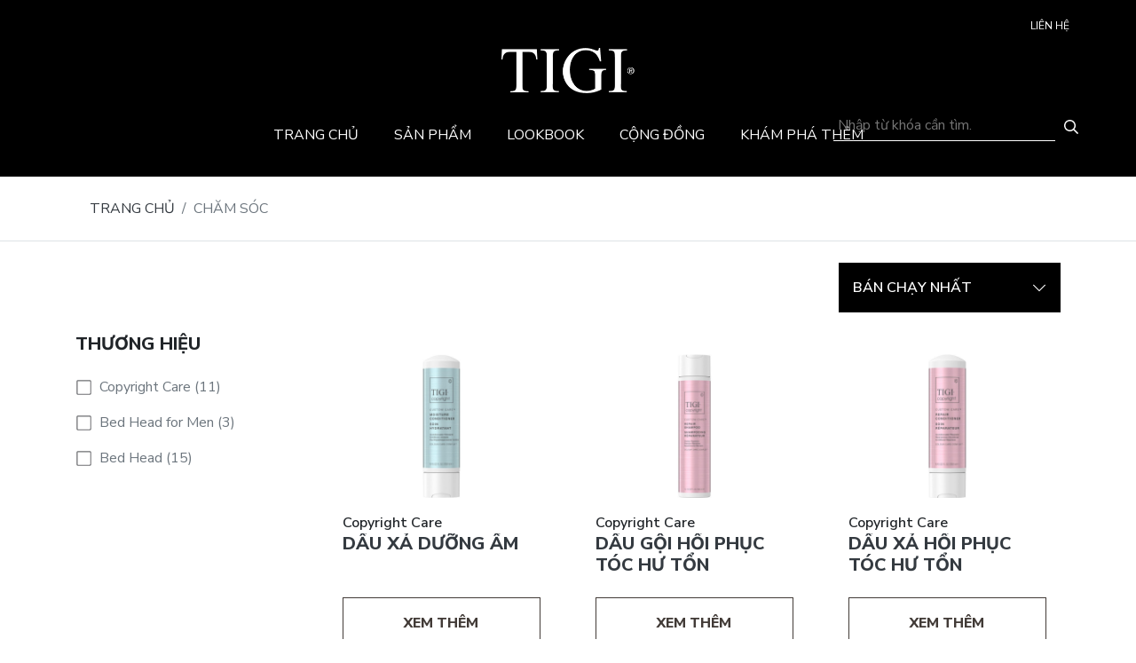

--- FILE ---
content_type: text/html; charset=UTF-8
request_url: https://tigivietnam.com/cham-soc/page/2/
body_size: 12390
content:
<!DOCTYPE html>
<html lang="vi">
<head>
<meta charset="UTF-8">
<meta name="viewport" content="width=device-width, initial-scale=1">
<meta name="google-site-verification" content="MfAinuhBIDMfhaDgy3PUZCBplCqEioUX5tD7o3nQIOo" />
<meta name='robots' content='index, follow, max-image-preview:large, max-snippet:-1, max-video-preview:-1' />

	<!-- This site is optimized with the Yoast SEO plugin v16.1.1 - https://yoast.com/wordpress/plugins/seo/ -->
	<title>Chăm sóc - Trang 2 trên 2 - Tigi Việt Nam</title>
	<link rel="canonical" href="https://tigivietnam.com/cham-soc/page/2/" />
	<link rel="prev" href="https://tigivietnam.com/cham-soc/" />
	<meta property="og:locale" content="vi_VN" />
	<meta property="og:type" content="article" />
	<meta property="og:title" content="Chăm sóc - Trang 2 trên 2 - Tigi Việt Nam" />
	<meta property="og:url" content="https://tigivietnam.com/cham-soc/" />
	<meta property="og:site_name" content="Tigi Việt Nam" />
	<meta name="twitter:card" content="summary_large_image" />
	<script type="application/ld+json" class="yoast-schema-graph">{"@context":"https://schema.org","@graph":[{"@type":"WebSite","@id":"https://tigivietnam.com/#website","url":"https://tigivietnam.com/","name":"Tigi Vi\u1ec7t Nam","description":"M\u1ed9t trang web m\u1edbi s\u1eed d\u1ee5ng WordPress","potentialAction":[{"@type":"SearchAction","target":"https://tigivietnam.com/?s={search_term_string}","query-input":"required name=search_term_string"}],"inLanguage":"vi"},{"@type":"CollectionPage","@id":"https://tigivietnam.com/cham-soc/page/2/#webpage","url":"https://tigivietnam.com/cham-soc/page/2/","name":"Ch\u0103m s\u00f3c - Trang 2 tr\u00ean 2 - Tigi Vi\u1ec7t Nam","isPartOf":{"@id":"https://tigivietnam.com/#website"},"breadcrumb":{"@id":"https://tigivietnam.com/cham-soc/page/2/#breadcrumb"},"inLanguage":"vi","potentialAction":[{"@type":"ReadAction","target":["https://tigivietnam.com/cham-soc/page/2/"]}]},{"@type":"BreadcrumbList","@id":"https://tigivietnam.com/cham-soc/page/2/#breadcrumb","itemListElement":[{"@type":"ListItem","position":1,"item":{"@type":"WebPage","@id":"https://tigivietnam.com/","url":"https://tigivietnam.com/","name":"Trang ch\u1ee7"}},{"@type":"ListItem","position":2,"item":{"@type":"WebPage","@id":"https://tigivietnam.com/cham-soc/","url":"https://tigivietnam.com/cham-soc/","name":"Ch\u0103m s\u00f3c"}},{"@type":"ListItem","position":3,"item":{"@type":"WebPage","@id":"https://tigivietnam.com/cham-soc/page/2/","url":"https://tigivietnam.com/cham-soc/page/2/","name":"Ch\u0103m s\u00f3c - Trang 2 tr\u00ean 2 - Tigi Vi\u1ec7t Nam"}}]}]}</script>
	<!-- / Yoast SEO plugin. -->


<link rel='dns-prefetch' href='//fonts.googleapis.com' />
<link rel="alternate" type="application/rss+xml" title="Dòng thông tin Tigi Việt Nam &raquo;" href="https://tigivietnam.com/feed/" />
<link rel="alternate" type="application/rss+xml" title="Dòng phản hồi Tigi Việt Nam &raquo;" href="https://tigivietnam.com/comments/feed/" />
<link rel="alternate" type="application/rss+xml" title="Nguồn cấp Tigi Việt Nam &raquo; Chăm sóc Chuyên mục sản phẩm" href="https://tigivietnam.com/cham-soc/feed/" />
<script type="text/javascript">
window._wpemojiSettings = {"baseUrl":"https:\/\/s.w.org\/images\/core\/emoji\/14.0.0\/72x72\/","ext":".png","svgUrl":false,"svgExt":".svg","source":{"concatemoji":"https:\/\/tigivietnam.com\/wp-includes\/js\/wp-emoji-release.min.js"}};
/*! This file is auto-generated */
!function(i,n){var o,s,e;function c(e){try{var t={supportTests:e,timestamp:(new Date).valueOf()};sessionStorage.setItem(o,JSON.stringify(t))}catch(e){}}function p(e,t,n){e.clearRect(0,0,e.canvas.width,e.canvas.height),e.fillText(t,0,0);var t=new Uint32Array(e.getImageData(0,0,e.canvas.width,e.canvas.height).data),r=(e.clearRect(0,0,e.canvas.width,e.canvas.height),e.fillText(n,0,0),new Uint32Array(e.getImageData(0,0,e.canvas.width,e.canvas.height).data));return t.every(function(e,t){return e===r[t]})}function u(e,t,n){switch(t){case"flag":return n(e,"\ud83c\udff3\ufe0f\u200d\u26a7\ufe0f","\ud83c\udff3\ufe0f\u200b\u26a7\ufe0f")?!1:!n(e,"\ud83c\uddfa\ud83c\uddf3","\ud83c\uddfa\u200b\ud83c\uddf3")&&!n(e,"\ud83c\udff4\udb40\udc67\udb40\udc62\udb40\udc65\udb40\udc6e\udb40\udc67\udb40\udc7f","\ud83c\udff4\u200b\udb40\udc67\u200b\udb40\udc62\u200b\udb40\udc65\u200b\udb40\udc6e\u200b\udb40\udc67\u200b\udb40\udc7f");case"emoji":return!n(e,"\ud83e\udef1\ud83c\udffb\u200d\ud83e\udef2\ud83c\udfff","\ud83e\udef1\ud83c\udffb\u200b\ud83e\udef2\ud83c\udfff")}return!1}function f(e,t,n){var r="undefined"!=typeof WorkerGlobalScope&&self instanceof WorkerGlobalScope?new OffscreenCanvas(300,150):i.createElement("canvas"),a=r.getContext("2d",{willReadFrequently:!0}),o=(a.textBaseline="top",a.font="600 32px Arial",{});return e.forEach(function(e){o[e]=t(a,e,n)}),o}function t(e){var t=i.createElement("script");t.src=e,t.defer=!0,i.head.appendChild(t)}"undefined"!=typeof Promise&&(o="wpEmojiSettingsSupports",s=["flag","emoji"],n.supports={everything:!0,everythingExceptFlag:!0},e=new Promise(function(e){i.addEventListener("DOMContentLoaded",e,{once:!0})}),new Promise(function(t){var n=function(){try{var e=JSON.parse(sessionStorage.getItem(o));if("object"==typeof e&&"number"==typeof e.timestamp&&(new Date).valueOf()<e.timestamp+604800&&"object"==typeof e.supportTests)return e.supportTests}catch(e){}return null}();if(!n){if("undefined"!=typeof Worker&&"undefined"!=typeof OffscreenCanvas&&"undefined"!=typeof URL&&URL.createObjectURL&&"undefined"!=typeof Blob)try{var e="postMessage("+f.toString()+"("+[JSON.stringify(s),u.toString(),p.toString()].join(",")+"));",r=new Blob([e],{type:"text/javascript"}),a=new Worker(URL.createObjectURL(r),{name:"wpTestEmojiSupports"});return void(a.onmessage=function(e){c(n=e.data),a.terminate(),t(n)})}catch(e){}c(n=f(s,u,p))}t(n)}).then(function(e){for(var t in e)n.supports[t]=e[t],n.supports.everything=n.supports.everything&&n.supports[t],"flag"!==t&&(n.supports.everythingExceptFlag=n.supports.everythingExceptFlag&&n.supports[t]);n.supports.everythingExceptFlag=n.supports.everythingExceptFlag&&!n.supports.flag,n.DOMReady=!1,n.readyCallback=function(){n.DOMReady=!0}}).then(function(){return e}).then(function(){var e;n.supports.everything||(n.readyCallback(),(e=n.source||{}).concatemoji?t(e.concatemoji):e.wpemoji&&e.twemoji&&(t(e.twemoji),t(e.wpemoji)))}))}((window,document),window._wpemojiSettings);
</script>
<style type="text/css">
img.wp-smiley,
img.emoji {
	display: inline !important;
	border: none !important;
	box-shadow: none !important;
	height: 1em !important;
	width: 1em !important;
	margin: 0 0.07em !important;
	vertical-align: -0.1em !important;
	background: none !important;
	padding: 0 !important;
}
</style>
	<style id='classic-theme-styles-inline-css' type='text/css'>
/*! This file is auto-generated */
.wp-block-button__link{color:#fff;background-color:#32373c;border-radius:9999px;box-shadow:none;text-decoration:none;padding:calc(.667em + 2px) calc(1.333em + 2px);font-size:1.125em}.wp-block-file__button{background:#32373c;color:#fff;text-decoration:none}
</style>
<style id='global-styles-inline-css' type='text/css'>
body{--wp--preset--color--black: #000000;--wp--preset--color--cyan-bluish-gray: #abb8c3;--wp--preset--color--white: #ffffff;--wp--preset--color--pale-pink: #f78da7;--wp--preset--color--vivid-red: #cf2e2e;--wp--preset--color--luminous-vivid-orange: #ff6900;--wp--preset--color--luminous-vivid-amber: #fcb900;--wp--preset--color--light-green-cyan: #7bdcb5;--wp--preset--color--vivid-green-cyan: #00d084;--wp--preset--color--pale-cyan-blue: #8ed1fc;--wp--preset--color--vivid-cyan-blue: #0693e3;--wp--preset--color--vivid-purple: #9b51e0;--wp--preset--gradient--vivid-cyan-blue-to-vivid-purple: linear-gradient(135deg,rgba(6,147,227,1) 0%,rgb(155,81,224) 100%);--wp--preset--gradient--light-green-cyan-to-vivid-green-cyan: linear-gradient(135deg,rgb(122,220,180) 0%,rgb(0,208,130) 100%);--wp--preset--gradient--luminous-vivid-amber-to-luminous-vivid-orange: linear-gradient(135deg,rgba(252,185,0,1) 0%,rgba(255,105,0,1) 100%);--wp--preset--gradient--luminous-vivid-orange-to-vivid-red: linear-gradient(135deg,rgba(255,105,0,1) 0%,rgb(207,46,46) 100%);--wp--preset--gradient--very-light-gray-to-cyan-bluish-gray: linear-gradient(135deg,rgb(238,238,238) 0%,rgb(169,184,195) 100%);--wp--preset--gradient--cool-to-warm-spectrum: linear-gradient(135deg,rgb(74,234,220) 0%,rgb(151,120,209) 20%,rgb(207,42,186) 40%,rgb(238,44,130) 60%,rgb(251,105,98) 80%,rgb(254,248,76) 100%);--wp--preset--gradient--blush-light-purple: linear-gradient(135deg,rgb(255,206,236) 0%,rgb(152,150,240) 100%);--wp--preset--gradient--blush-bordeaux: linear-gradient(135deg,rgb(254,205,165) 0%,rgb(254,45,45) 50%,rgb(107,0,62) 100%);--wp--preset--gradient--luminous-dusk: linear-gradient(135deg,rgb(255,203,112) 0%,rgb(199,81,192) 50%,rgb(65,88,208) 100%);--wp--preset--gradient--pale-ocean: linear-gradient(135deg,rgb(255,245,203) 0%,rgb(182,227,212) 50%,rgb(51,167,181) 100%);--wp--preset--gradient--electric-grass: linear-gradient(135deg,rgb(202,248,128) 0%,rgb(113,206,126) 100%);--wp--preset--gradient--midnight: linear-gradient(135deg,rgb(2,3,129) 0%,rgb(40,116,252) 100%);--wp--preset--font-size--small: 13px;--wp--preset--font-size--medium: 20px;--wp--preset--font-size--large: 36px;--wp--preset--font-size--x-large: 42px;--wp--preset--spacing--20: 0.44rem;--wp--preset--spacing--30: 0.67rem;--wp--preset--spacing--40: 1rem;--wp--preset--spacing--50: 1.5rem;--wp--preset--spacing--60: 2.25rem;--wp--preset--spacing--70: 3.38rem;--wp--preset--spacing--80: 5.06rem;--wp--preset--shadow--natural: 6px 6px 9px rgba(0, 0, 0, 0.2);--wp--preset--shadow--deep: 12px 12px 50px rgba(0, 0, 0, 0.4);--wp--preset--shadow--sharp: 6px 6px 0px rgba(0, 0, 0, 0.2);--wp--preset--shadow--outlined: 6px 6px 0px -3px rgba(255, 255, 255, 1), 6px 6px rgba(0, 0, 0, 1);--wp--preset--shadow--crisp: 6px 6px 0px rgba(0, 0, 0, 1);}:where(.is-layout-flex){gap: 0.5em;}:where(.is-layout-grid){gap: 0.5em;}body .is-layout-flow > .alignleft{float: left;margin-inline-start: 0;margin-inline-end: 2em;}body .is-layout-flow > .alignright{float: right;margin-inline-start: 2em;margin-inline-end: 0;}body .is-layout-flow > .aligncenter{margin-left: auto !important;margin-right: auto !important;}body .is-layout-constrained > .alignleft{float: left;margin-inline-start: 0;margin-inline-end: 2em;}body .is-layout-constrained > .alignright{float: right;margin-inline-start: 2em;margin-inline-end: 0;}body .is-layout-constrained > .aligncenter{margin-left: auto !important;margin-right: auto !important;}body .is-layout-constrained > :where(:not(.alignleft):not(.alignright):not(.alignfull)){max-width: var(--wp--style--global--content-size);margin-left: auto !important;margin-right: auto !important;}body .is-layout-constrained > .alignwide{max-width: var(--wp--style--global--wide-size);}body .is-layout-flex{display: flex;}body .is-layout-flex{flex-wrap: wrap;align-items: center;}body .is-layout-flex > *{margin: 0;}body .is-layout-grid{display: grid;}body .is-layout-grid > *{margin: 0;}:where(.wp-block-columns.is-layout-flex){gap: 2em;}:where(.wp-block-columns.is-layout-grid){gap: 2em;}:where(.wp-block-post-template.is-layout-flex){gap: 1.25em;}:where(.wp-block-post-template.is-layout-grid){gap: 1.25em;}.has-black-color{color: var(--wp--preset--color--black) !important;}.has-cyan-bluish-gray-color{color: var(--wp--preset--color--cyan-bluish-gray) !important;}.has-white-color{color: var(--wp--preset--color--white) !important;}.has-pale-pink-color{color: var(--wp--preset--color--pale-pink) !important;}.has-vivid-red-color{color: var(--wp--preset--color--vivid-red) !important;}.has-luminous-vivid-orange-color{color: var(--wp--preset--color--luminous-vivid-orange) !important;}.has-luminous-vivid-amber-color{color: var(--wp--preset--color--luminous-vivid-amber) !important;}.has-light-green-cyan-color{color: var(--wp--preset--color--light-green-cyan) !important;}.has-vivid-green-cyan-color{color: var(--wp--preset--color--vivid-green-cyan) !important;}.has-pale-cyan-blue-color{color: var(--wp--preset--color--pale-cyan-blue) !important;}.has-vivid-cyan-blue-color{color: var(--wp--preset--color--vivid-cyan-blue) !important;}.has-vivid-purple-color{color: var(--wp--preset--color--vivid-purple) !important;}.has-black-background-color{background-color: var(--wp--preset--color--black) !important;}.has-cyan-bluish-gray-background-color{background-color: var(--wp--preset--color--cyan-bluish-gray) !important;}.has-white-background-color{background-color: var(--wp--preset--color--white) !important;}.has-pale-pink-background-color{background-color: var(--wp--preset--color--pale-pink) !important;}.has-vivid-red-background-color{background-color: var(--wp--preset--color--vivid-red) !important;}.has-luminous-vivid-orange-background-color{background-color: var(--wp--preset--color--luminous-vivid-orange) !important;}.has-luminous-vivid-amber-background-color{background-color: var(--wp--preset--color--luminous-vivid-amber) !important;}.has-light-green-cyan-background-color{background-color: var(--wp--preset--color--light-green-cyan) !important;}.has-vivid-green-cyan-background-color{background-color: var(--wp--preset--color--vivid-green-cyan) !important;}.has-pale-cyan-blue-background-color{background-color: var(--wp--preset--color--pale-cyan-blue) !important;}.has-vivid-cyan-blue-background-color{background-color: var(--wp--preset--color--vivid-cyan-blue) !important;}.has-vivid-purple-background-color{background-color: var(--wp--preset--color--vivid-purple) !important;}.has-black-border-color{border-color: var(--wp--preset--color--black) !important;}.has-cyan-bluish-gray-border-color{border-color: var(--wp--preset--color--cyan-bluish-gray) !important;}.has-white-border-color{border-color: var(--wp--preset--color--white) !important;}.has-pale-pink-border-color{border-color: var(--wp--preset--color--pale-pink) !important;}.has-vivid-red-border-color{border-color: var(--wp--preset--color--vivid-red) !important;}.has-luminous-vivid-orange-border-color{border-color: var(--wp--preset--color--luminous-vivid-orange) !important;}.has-luminous-vivid-amber-border-color{border-color: var(--wp--preset--color--luminous-vivid-amber) !important;}.has-light-green-cyan-border-color{border-color: var(--wp--preset--color--light-green-cyan) !important;}.has-vivid-green-cyan-border-color{border-color: var(--wp--preset--color--vivid-green-cyan) !important;}.has-pale-cyan-blue-border-color{border-color: var(--wp--preset--color--pale-cyan-blue) !important;}.has-vivid-cyan-blue-border-color{border-color: var(--wp--preset--color--vivid-cyan-blue) !important;}.has-vivid-purple-border-color{border-color: var(--wp--preset--color--vivid-purple) !important;}.has-vivid-cyan-blue-to-vivid-purple-gradient-background{background: var(--wp--preset--gradient--vivid-cyan-blue-to-vivid-purple) !important;}.has-light-green-cyan-to-vivid-green-cyan-gradient-background{background: var(--wp--preset--gradient--light-green-cyan-to-vivid-green-cyan) !important;}.has-luminous-vivid-amber-to-luminous-vivid-orange-gradient-background{background: var(--wp--preset--gradient--luminous-vivid-amber-to-luminous-vivid-orange) !important;}.has-luminous-vivid-orange-to-vivid-red-gradient-background{background: var(--wp--preset--gradient--luminous-vivid-orange-to-vivid-red) !important;}.has-very-light-gray-to-cyan-bluish-gray-gradient-background{background: var(--wp--preset--gradient--very-light-gray-to-cyan-bluish-gray) !important;}.has-cool-to-warm-spectrum-gradient-background{background: var(--wp--preset--gradient--cool-to-warm-spectrum) !important;}.has-blush-light-purple-gradient-background{background: var(--wp--preset--gradient--blush-light-purple) !important;}.has-blush-bordeaux-gradient-background{background: var(--wp--preset--gradient--blush-bordeaux) !important;}.has-luminous-dusk-gradient-background{background: var(--wp--preset--gradient--luminous-dusk) !important;}.has-pale-ocean-gradient-background{background: var(--wp--preset--gradient--pale-ocean) !important;}.has-electric-grass-gradient-background{background: var(--wp--preset--gradient--electric-grass) !important;}.has-midnight-gradient-background{background: var(--wp--preset--gradient--midnight) !important;}.has-small-font-size{font-size: var(--wp--preset--font-size--small) !important;}.has-medium-font-size{font-size: var(--wp--preset--font-size--medium) !important;}.has-large-font-size{font-size: var(--wp--preset--font-size--large) !important;}.has-x-large-font-size{font-size: var(--wp--preset--font-size--x-large) !important;}
.wp-block-navigation a:where(:not(.wp-element-button)){color: inherit;}
:where(.wp-block-post-template.is-layout-flex){gap: 1.25em;}:where(.wp-block-post-template.is-layout-grid){gap: 1.25em;}
:where(.wp-block-columns.is-layout-flex){gap: 2em;}:where(.wp-block-columns.is-layout-grid){gap: 2em;}
.wp-block-pullquote{font-size: 1.5em;line-height: 1.6;}
</style>
<link rel='stylesheet' id='contact-form-7-css' href='https://tigivietnam.com/wp-content/plugins/contact-form-7/includes/css/styles.css' type='text/css' media='all' />
<link rel='stylesheet' id='toc-screen-css' href='https://tigivietnam.com/wp-content/plugins/table-of-contents-plus/screen.min.css' type='text/css' media='all' />
<link rel='stylesheet' id='Nunito+Sans-css' href='https://fonts.googleapis.com/css2?family=Nunito+Sans%3Awght%40400%3B600%3B800&#038;display=swap&#038;ver=6.3.1' type='text/css' media='all' />
<link rel='stylesheet' id='bootstrap-css' href='https://tigivietnam.com/wp-content/themes/webshop24h/inc/bootstrap/css/bootstrap.min.css' type='text/css' media='all' />
<link rel='stylesheet' id='slick.css-css' href='https://tigivietnam.com/wp-content/themes/webshop24h/inc/slick/slick.css' type='text/css' media='all' />
<link rel='stylesheet' id='slick-theme.css-css' href='https://tigivietnam.com/wp-content/themes/webshop24h/inc/slick/slick-theme.css' type='text/css' media='all' />
<link rel='stylesheet' id='style-css' href='https://tigivietnam.com/wp-content/themes/webshop24h/inc/css/style.css' type='text/css' media='all' />
<script type='text/javascript' src='https://tigivietnam.com/wp-includes/js/jquery/jquery.min.js' id='jquery-core-js'></script>
<script type='text/javascript' src='https://tigivietnam.com/wp-includes/js/jquery/jquery-migrate.min.js' id='jquery-migrate-js'></script>
<link rel="EditURI" type="application/rsd+xml" title="RSD" href="https://tigivietnam.com/xmlrpc.php?rsd" />
<meta name="generator" content="WordPress 6.3.1" />
<meta name="framework" content="Redux 4.1.24" /><style type="text/css">.recentcomments a{display:inline !important;padding:0 !important;margin:0 !important;}</style><link rel="icon" href="https://tigivietnam.com/wp-content/uploads/2021/04/tigi-favicon.png" sizes="32x32" />
<link rel="icon" href="https://tigivietnam.com/wp-content/uploads/2021/04/tigi-favicon.png" sizes="192x192" />
<link rel="apple-touch-icon" href="https://tigivietnam.com/wp-content/uploads/2021/04/tigi-favicon.png" />
<meta name="msapplication-TileImage" content="https://tigivietnam.com/wp-content/uploads/2021/04/tigi-favicon.png" />
<!-- Google tag (gtag.js) -->
<script async src="https://www.googletagmanager.com/gtag/js?id=G-3CX6THPGP3"></script>
<script>
  window.dataLayer = window.dataLayer || [];
  function gtag(){dataLayer.push(arguments);}
  gtag('js', new Date());

  gtag('config', 'G-3CX6THPGP3');
</script><link href="https://tigivietnam.com/wp-content/themes/webshop24h/fonts/stylesheet.css" rel="stylesheet">
</head>

<body class="archive paged tax-product_cat term-cham-soc term-4 paged-2 group-blog hfeed">
		<header class="bg-dark position-relative">
		<div class="header-container container">
			<ul class="list-unstyled d-none d-md-flex justify-content-end text-uppercase menu-top">
				<li id="menu-item-6" class="menu-item menu-item-type-post_type menu-item-object-page menu-item-6"><a href="https://tigivietnam.com/lien-he/">Liên hệ</a></li>
<li id="menu-item-387" class="d-none menu-item menu-item-type-post_type menu-item-object-page menu-item-387"><a href="https://tigivietnam.com/?page_id=386">Tìm salon</a></li>
			</ul>
			<div class="header-middle d-flex justify-content-md-center justify-content-between">
				<a href="/" class="logo">
					<img class="lazy" data-src="https://tigivietnam.com/wp-content/themes/webshop24h/inc/images/logo.png" alt="img">
				</a>
				<button class="p-0 border-0 bg-transparent d-md-none button-menu">
					<svg xmlns="http://www.w3.org/2000/svg" width="25.136" height="16.831" viewBox="0 0 25.136 16.831">
				        <g transform="translate(0.75 0.75)">
				          <path d="M0,0H23.636" transform="translate(0 0)" fill="none" stroke="#fff" stroke-linecap="round" stroke-width="1.5"></path>
				          <path d="M0,0H23.636" transform="translate(0 7.665)" fill="none" stroke="#fff" stroke-linecap="round" stroke-width="1.5"></path>
				          <path d="M0,0H23.636" transform="translate(0 15.331)" fill="none" stroke="#fff" stroke-linecap="round" stroke-width="1.5"></path>
				        </g>
				    </svg>
				    <svg xmlns="http://www.w3.org/2000/svg" width="15.556" height="15.556" viewBox="0 0 15.556 15.556" class="d-none">
				        <path d="M7.778,9.192,1.414,15.557,0,14.142,6.364,7.778,0,1.414,1.414,0,7.778,6.364,14.142,0l1.415,1.414L9.192,7.778l6.364,6.364-1.415,1.415Z" fill="#fff"></path>
				    </svg>
				</button>
			</div>
			<ul class="list-unstyled d-md-flex justify-content-md-center d-none menu-main m-0">
				<li id="menu-item-402" class="menu-item menu-item-type-post_type menu-item-object-page menu-item-home menu-item-402"><a href="https://tigivietnam.com/">Trang chủ</a></li>
<li id="menu-item-9" class="mega-5-cot menu-item menu-item-type-post_type_archive menu-item-object-product current-menu-ancestor current-menu-parent menu-item-has-children menu-item-9"><a href="https://tigivietnam.com/product/">Sản phẩm</a>
<ul class="sub-menu list-unstyled">
	<li id="menu-item-67" class="menu-item menu-item-type-custom menu-item-object-custom menu-item-has-children menu-item-67"><a href="#">Thương hiệu</a>
	<ul class="sub-menu list-unstyled">
		<li id="menu-item-292" class="menu-item menu-item-type-taxonomy menu-item-object-brand menu-item-292"><a href="https://tigivietnam.com/bed-head/">Bed Head</a></li>
		<li id="menu-item-258" class="menu-item menu-item-type-taxonomy menu-item-object-brand menu-item-258"><a href="https://tigivietnam.com/bed-head-for-men/">Bed Head for Men</a></li>
		<li id="menu-item-66" class="menu-item menu-item-type-taxonomy menu-item-object-brand menu-item-66"><a href="https://tigivietnam.com/copyright-care/">Copyright Care</a></li>
		<li id="menu-item-1159" class="menu-item menu-item-type-post_type menu-item-object-page menu-item-1159"><a href="https://tigivietnam.com/copyright-color/">Copyright ©olour</a></li>
		<li id="menu-item-433" class="menu-item menu-item-type-taxonomy menu-item-object-brand menu-item-433"><a href="https://tigivietnam.com/artistic-edit/">Artistic Edit</a></li>
	</ul>
</li>
	<li id="menu-item-79" class="menu-item menu-item-type-taxonomy menu-item-object-product_cat menu-item-has-children menu-item-79"><a href="https://tigivietnam.com/tinh-trang-toc/">Tình trạng tóc</a>
	<ul class="sub-menu list-unstyled">
		<li id="menu-item-80" class="menu-item menu-item-type-taxonomy menu-item-object-product_cat menu-item-80"><a href="https://tigivietnam.com/cham-soc-da-dau-lam-sach-sau/">Chăm sóc da đầu &amp; làm sạch sâu</a></li>
		<li id="menu-item-83" class="menu-item menu-item-type-taxonomy menu-item-object-product_cat menu-item-83"><a href="https://tigivietnam.com/danh-cho-toc-kho/">Dành cho tóc khô</a></li>
		<li id="menu-item-82" class="menu-item menu-item-type-taxonomy menu-item-object-product_cat menu-item-82"><a href="https://tigivietnam.com/danh-cho-toc-hu-ton/">Dành cho tóc hư tổn</a></li>
		<li id="menu-item-81" class="menu-item menu-item-type-taxonomy menu-item-object-product_cat menu-item-81"><a href="https://tigivietnam.com/cham-soc-toc-nhuom/">Chăm sóc tóc nhuộm</a></li>
		<li id="menu-item-88" class="menu-item menu-item-type-taxonomy menu-item-object-product_cat menu-item-88"><a href="https://tigivietnam.com/tao-do-phong-day/">Tạo độ phồng dày</a></li>
		<li id="menu-item-84" class="menu-item menu-item-type-taxonomy menu-item-object-product_cat menu-item-84"><a href="https://tigivietnam.com/danh-cho-toc-venh/">Dành cho tóc vểnh</a></li>
		<li id="menu-item-85" class="menu-item menu-item-type-taxonomy menu-item-object-product_cat menu-item-85"><a href="https://tigivietnam.com/danh-cho-toc-xoan/">Dành cho tóc xoăn</a></li>
		<li id="menu-item-87" class="menu-item menu-item-type-taxonomy menu-item-object-product_cat menu-item-87"><a href="https://tigivietnam.com/tao-cau-truc-song-dong/">Tạo cấu trúc sống động</a></li>
		<li id="menu-item-86" class="menu-item menu-item-type-taxonomy menu-item-object-product_cat menu-item-86"><a href="https://tigivietnam.com/tao-bong/">Tạo bóng</a></li>
	</ul>
</li>
	<li id="menu-item-68" class="menu-item menu-item-type-taxonomy menu-item-object-product_cat current-menu-item menu-item-has-children menu-item-68"><a href="https://tigivietnam.com/cham-soc/" aria-current="page">Chăm sóc</a>
	<ul class="sub-menu list-unstyled">
		<li id="menu-item-70" class="menu-item menu-item-type-taxonomy menu-item-object-product_cat menu-item-70"><a href="https://tigivietnam.com/dau-goi/">Dầu gội</a></li>
		<li id="menu-item-71" class="menu-item menu-item-type-taxonomy menu-item-object-product_cat menu-item-71"><a href="https://tigivietnam.com/dau-xa/">Dầu xả</a></li>
		<li id="menu-item-72" class="menu-item menu-item-type-taxonomy menu-item-object-product_cat menu-item-72"><a href="https://tigivietnam.com/tri-lieu/">Trị liệu</a></li>
		<li id="menu-item-69" class="menu-item menu-item-type-taxonomy menu-item-object-product_cat menu-item-69"><a href="https://tigivietnam.com/cham-soc-phai-manh/">Chăm sóc phái mạnh</a></li>
	</ul>
</li>
	<li id="menu-item-73" class="menu-item menu-item-type-taxonomy menu-item-object-product_cat menu-item-has-children menu-item-73"><a href="https://tigivietnam.com/tao-kieu/">Tạo kiểu</a>
	<ul class="sub-menu list-unstyled">
		<li id="menu-item-77" class="menu-item menu-item-type-taxonomy menu-item-object-product_cat menu-item-77"><a href="https://tigivietnam.com/gom-xit/">Gôm xịt</a></li>
		<li id="menu-item-75" class="menu-item menu-item-type-taxonomy menu-item-object-product_cat menu-item-75"><a href="https://tigivietnam.com/giu-nep-sieu-cung/">Giữ nếp siêu cứng</a></li>
		<li id="menu-item-76" class="menu-item menu-item-type-taxonomy menu-item-object-product_cat menu-item-76"><a href="https://tigivietnam.com/giu-nep-vua/">Giữ nếp vừa</a></li>
		<li id="menu-item-74" class="menu-item menu-item-type-taxonomy menu-item-object-product_cat menu-item-74"><a href="https://tigivietnam.com/giu-nep-nhe/">Giữ nếp nhẹ</a></li>
		<li id="menu-item-78" class="menu-item menu-item-type-taxonomy menu-item-object-product_cat menu-item-78"><a href="https://tigivietnam.com/tao-kieu-cho-phai-manh/">Tạo kiểu cho phái mạnh</a></li>
	</ul>
</li>
	<li id="menu-item-434" class="menu-item menu-item-type-taxonomy menu-item-object-product_cat menu-item-has-children menu-item-434"><a href="https://tigivietnam.com/san-pham-chuyen-nghiep/">Sản Phẩm Chuyên Nghiệp</a>
	<ul class="sub-menu list-unstyled">
		<li id="menu-item-1161" class="menu-item menu-item-type-post_type menu-item-object-page menu-item-1161"><a href="https://tigivietnam.com/copyright-gloss/">Gloss</a></li>
		<li id="menu-item-1164" class="menu-item menu-item-type-post_type menu-item-object-page menu-item-1164"><a href="https://tigivietnam.com/copyright-mix-master/">Mix Master</a></li>
		<li id="menu-item-1163" class="menu-item menu-item-type-post_type menu-item-object-page menu-item-1163"><a href="https://tigivietnam.com/copy-right-lift/">Lift</a></li>
		<li id="menu-item-1162" class="menu-item menu-item-type-post_type menu-item-object-page menu-item-1162"><a href="https://tigivietnam.com/creative-2/">Creative</a></li>
		<li id="menu-item-1160" class="menu-item menu-item-type-post_type menu-item-object-page menu-item-1160"><a href="https://tigivietnam.com/copyright-color-tigi-true-light/">True Light</a></li>
	</ul>
</li>
	<li id="menu-item-98" class="menu-item menu-item-type-custom menu-item-object-custom menu-item-has-children menu-item-98"><a href="/product/?sap_xep=new">Sản phẩm mới</a>
	<ul class="sub-menu list-unstyled">
		<li id="menu-item-99" class="menu-item menu-item-type-custom menu-item-object-custom menu-item-99"><a href="/product/?sap_xep=ban_chay">Bán chạy nhất</a></li>
	</ul>
</li>
</ul>
</li>
<li id="menu-item-97" class="menu-item menu-item-type-post_type_archive menu-item-object-lookbook menu-item-97"><a href="https://tigivietnam.com/lookbook/">Lookbook</a></li>
<li id="menu-item-10" class="mega-3-cot-image menu-item menu-item-type-custom menu-item-object-custom menu-item-has-children menu-item-10"><a href="#">Cộng đồng</a>
<ul class="sub-menu list-unstyled">
	<li id="menu-item-95" class="menu-item menu-item-type-custom menu-item-object-custom menu-item-has-children menu-item-95"><a href="https://tigifuse.vn">Tigi Fuse</a>
	<ul class="sub-menu list-unstyled">
		<li id="menu-item-93" class="menu-item menu-item-type-post_type menu-item-object-page menu-item-93"><a href="https://tigivietnam.com/cau-chuyen-cua-chung-toi/">Câu chuyện của chúng tôi</a></li>
		<li id="menu-item-94" class="menu-item menu-item-type-post_type menu-item-object-page menu-item-94"><a href="https://tigivietnam.com/ve-chung-toi/">Về chúng tôi</a></li>
	</ul>
</li>
	<li id="menu-item-101" class="menu-item menu-item-type-post_type menu-item-object-page menu-item-101"><a href="https://tigivietnam.com/cau-chuyen-cua-chung-toi/" class="lazy d-flex align-items-md-end justify-content-md-end py-5 py-md-4 px-3" data-bg="url(&#039;https://tigivietnam.com/wp-content/uploads/2021/04/2021-Jan-TIGI-US-Consumer-Our-Story-Footer.jpg&#039;)"><span><span class="d-block h3">Câu chuyện của chúng tôi</span><span>Được thành lập bởi nhà phá vỡ quy tắc cuối cùng và nguyên bản, người tin tưởng vào việc thúc đẩy ranh giới và bí quyết kỹ thuật của các thợ làm tóc chuyên nghiệp để mang lại lợi ích cho chính họ và lẫn nhau. Tìm hiểu thêm.</span></span></a></a></li>
	<li id="menu-item-100" class="menu-item menu-item-type-custom menu-item-object-custom menu-item-100"><a href="https://tigifuse.vn" class="lazy d-flex align-items-md-end justify-content-md-end py-5 py-md-4 px-3" data-bg="url(&#039;https://tigivietnam.com/wp-content/uploads/2021/04/2021-Jan-TIGI-US-Consumer-Fuse-Footer-Smoke-Hair.jpg&#039;)"><span><span class="d-block h3">Tigi Fuse</span><span>Được truyền cảm hứng. Tham gia cộng đồng của chúng tôi để biết những thông tin mới nhất về xu hướng, kỹ thuật và giáo dục tóc toàn cầu.</span></span></a></a></li>
</ul>
</li>
<li id="menu-item-404" class="menu-item menu-item-type-taxonomy menu-item-object-category menu-item-404"><a href="https://tigivietnam.com/kham-pha-them/">Khám Phá Thêm</a></li>
			</ul>
			<div class="header-bottom position-relative">
				<form action="/" method="GET" class="d-flex align-items-center justify-content-between">
					<input type="text" name="s" class="border-0 bg-transparent" placeholder="Nhập từ khóa cần tìm.">
					<button type="submit" class="border-0 bg-transparent p-0">
						<svg width="16" height="16" aria-hidden="true" focusable="false" data-prefix="far" data-icon="search" role="img" xmlns="http://www.w3.org/2000/svg" viewBox="0 0 512 512"><path fill="#fff" d="M508.5 468.9L387.1 347.5c-2.3-2.3-5.3-3.5-8.5-3.5h-13.2c31.5-36.5 50.6-84 50.6-136C416 93.1 322.9 0 208 0S0 93.1 0 208s93.1 208 208 208c52 0 99.5-19.1 136-50.6v13.2c0 3.2 1.3 6.2 3.5 8.5l121.4 121.4c4.7 4.7 12.3 4.7 17 0l22.6-22.6c4.7-4.7 4.7-12.3 0-17zM208 368c-88.4 0-160-71.6-160-160S119.6 48 208 48s160 71.6 160 160-71.6 160-160 160z"></path></svg>
					</button>
				</form>
			</div>
		</div>
	</header><main>
	<nav class="border-bottom d-none d-md-block">
		<div class="container">
			<ol class="breadcrumb bg-white py-4 m-0 text-uppercase">
			    <li class="breadcrumb-item"><a href="/" class="text-dark">Trang chủ</a></li>
			    			    			    <li class="breadcrumb-item active">Chăm sóc</li>
			</ol>
		</div>
	</nav>
	<div class="container">
		<h1 class="d-none">Chăm sóc</h1>
		<div class="bo-loc-sap-xep d-none d-md-block float-right bg-dark position-relative my-lg-4">
			<div class="text-uppercase text-white font-weight-bolder p-3 d-flex align-items-center justify-content-between">
								<span>Bán chạy nhất</span>
				<svg height="16" width="16" aria-hidden="true" focusable="false" data-prefix="fal" data-icon="chevron-down" role="img" xmlns="http://www.w3.org/2000/svg" viewBox="0 0 448 512"><path fill="#fff" d="M443.5 162.6l-7.1-7.1c-4.7-4.7-12.3-4.7-17 0L224 351 28.5 155.5c-4.7-4.7-12.3-4.7-17 0l-7.1 7.1c-4.7 4.7-4.7 12.3 0 17l211 211.1c4.7 4.7 12.3 4.7 17 0l211-211.1c4.8-4.7 4.8-12.3.1-17z"></path></svg>
				<svg height="16" width="16" class="d-none" aria-hidden="true" focusable="false" data-prefix="fal" data-icon="chevron-up" role="img" xmlns="http://www.w3.org/2000/svg" viewBox="0 0 448 512"><path fill="#fff" d="M4.465 366.475l7.07 7.071c4.686 4.686 12.284 4.686 16.971 0L224 178.053l195.494 195.493c4.686 4.686 12.284 4.686 16.971 0l7.07-7.071c4.686-4.686 4.686-12.284 0-16.97l-211.05-211.051c-4.686-4.686-12.284-4.686-16.971 0L4.465 349.505c-4.687 4.686-4.687 12.284 0 16.97z"></path></svg>
			</div>
			<ul class="list-unstyled m-0 bg-white border border-dark position-absolute d-none">
	            	            	<li><a href="/cham-soc/page/2/?&sap_xep=a-z" class="p-3 border-bottom text-dark text-decoration-none d-block">Tên: A đến Z</a></li>
	            	            	<li><a href="/cham-soc/page/2/?&sap_xep=z-a" class="p-3 border-bottom text-dark text-decoration-none d-block">Tên: Z đến A</a></li>
	            	          </ul>
		</div>
		<div class="clearfix"></div>
		<div class="loc-mobile d-md-none pt-5 font-weight-bolder">
			<div class="row no-gutters">
				<div class="col-6 pr-1">
					<button class="text-uppercase bg-dark text-white d-flex align-items-center justify-content-between w-100 px-4 py-2 border-0" id="open-loc-brand">
						<span>Lọc</span>
						<img data-src="https://tigivietnam.com/wp-content/themes/webshop24h/inc/images/filter-icon.png" alt="img" class="lazy">
					</button>
				</div>
				<div class="col-6 pl-1">
					<button class="text-uppercase bg-dark text-white d-flex align-items-center justify-content-between w-100 px-4 py-2 border-0" id="open-loc-sap-xep">
						<span>Sắp xếp</span>
						<svg height="16" width="16" aria-hidden="true" focusable="false" data-prefix="fal" data-icon="chevron-down" role="img" xmlns="http://www.w3.org/2000/svg" viewBox="0 0 448 512"><path fill="#fff" d="M443.5 162.6l-7.1-7.1c-4.7-4.7-12.3-4.7-17 0L224 351 28.5 155.5c-4.7-4.7-12.3-4.7-17 0l-7.1 7.1c-4.7 4.7-4.7 12.3 0 17l211 211.1c4.7 4.7 12.3 4.7 17 0l211-211.1c4.8-4.7 4.8-12.3.1-17z"></path></svg>
					</button>
				</div>
			</div>
		</div>
		<div class="row">
			<div class="col-md-3">
				<div class="loc-brand bg-white d-md-none" id="loc-sap-xep">
					<div class="d-flex justify-content-between align-items-center border-bottom text-uppercase p-3 mb-4">
						<div class="font-weight-bolder">Sắp xếp</div>
						<svg width="20" height="20" aria-hidden="true" focusable="false" data-prefix="fal" data-icon="times" role="img" xmlns="http://www.w3.org/2000/svg" viewBox="0 0 320 512"><path fill="#333" d="M193.94 256L296.5 153.44l21.15-21.15c3.12-3.12 3.12-8.19 0-11.31l-22.63-22.63c-3.12-3.12-8.19-3.12-11.31 0L160 222.06 36.29 98.34c-3.12-3.12-8.19-3.12-11.31 0L2.34 120.97c-3.12 3.12-3.12 8.19 0 11.31L126.06 256 2.34 379.71c-3.12 3.12-3.12 8.19 0 11.31l22.63 22.63c3.12 3.12 8.19 3.12 11.31 0L160 289.94 262.56 392.5l21.15 21.15c3.12 3.12 8.19 3.12 11.31 0l22.63-22.63c3.12-3.12 3.12-8.19 0-11.31L193.94 256z"></path></svg>
					</div>
					<ul class="list-unstyled">
													<li class="pb-3">
								<a class="text-decoration-none text-secondary d-flex justify-content-between align-items-center" href="/cham-soc/page/2/?&sap_xep=a-z">
									<span>Tên: A đến Z</span>
																			<svg height="19" width="19" aria-hidden="true" focusable="false" data-prefix="fal" data-icon="square" role="img" xmlns="http://www.w3.org/2000/svg" viewBox="0 0 448 512"><path fill="#6d6e71" d="M400 32H48C21.5 32 0 53.5 0 80v352c0 26.5 21.5 48 48 48h352c26.5 0 48-21.5 48-48V80c0-26.5-21.5-48-48-48zm16 400c0 8.8-7.2 16-16 16H48c-8.8 0-16-7.2-16-16V80c0-8.8 7.2-16 16-16h352c8.8 0 16 7.2 16 16v352z"></path></svg>
																	</a>
							</li>
													<li class="pb-3">
								<a class="text-decoration-none text-secondary d-flex justify-content-between align-items-center" href="/cham-soc/page/2/?&sap_xep=z-a">
									<span>Tên: Z đến A</span>
																			<svg height="19" width="19" aria-hidden="true" focusable="false" data-prefix="fal" data-icon="square" role="img" xmlns="http://www.w3.org/2000/svg" viewBox="0 0 448 512"><path fill="#6d6e71" d="M400 32H48C21.5 32 0 53.5 0 80v352c0 26.5 21.5 48 48 48h352c26.5 0 48-21.5 48-48V80c0-26.5-21.5-48-48-48zm16 400c0 8.8-7.2 16-16 16H48c-8.8 0-16-7.2-16-16V80c0-8.8 7.2-16 16-16h352c8.8 0 16 7.2 16 16v352z"></path></svg>
																	</a>
							</li>
											</ul>
				</div>
									<div class="loc-brand bg-white" id="loc-brand">
						<div class="d-md-none d-flex justify-content-between align-items-center border-bottom text-uppercase p-3 mb-4">
							<div class="font-weight-bolder">Bộ lọc</div>
							<svg width="20" height="20" aria-hidden="true" focusable="false" data-prefix="fal" data-icon="times" role="img" xmlns="http://www.w3.org/2000/svg" viewBox="0 0 320 512"><path fill="#333" d="M193.94 256L296.5 153.44l21.15-21.15c3.12-3.12 3.12-8.19 0-11.31l-22.63-22.63c-3.12-3.12-8.19-3.12-11.31 0L160 222.06 36.29 98.34c-3.12-3.12-8.19-3.12-11.31 0L2.34 120.97c-3.12 3.12-3.12 8.19 0 11.31L126.06 256 2.34 379.71c-3.12 3.12-3.12 8.19 0 11.31l22.63 22.63c3.12 3.12 8.19 3.12 11.31 0L160 289.94 262.56 392.5l21.15 21.15c3.12 3.12 8.19 3.12 11.31 0l22.63-22.63c3.12-3.12 3.12-8.19 0-11.31L193.94 256z"></path></svg>
						</div>
						<div class="h5 font-weight-bold text-uppercase mb-md-4">Thương hiệu</div>
						<ul class="list-unstyled">
															<li class="pb-3">
									<a class="text-decoration-none text-secondary d-flex justify-content-between justify-content-md-start align-items-center" href="/cham-soc/page/2/?&thuong-hieu=6">
										<span class="order-md-2">Copyright Care (11)</span>
																					<svg class="mr-md-2 order-md-1" height="19" width="19" aria-hidden="true" focusable="false" data-prefix="fal" data-icon="square" role="img" xmlns="http://www.w3.org/2000/svg" viewBox="0 0 448 512"><path fill="#6d6e71" d="M400 32H48C21.5 32 0 53.5 0 80v352c0 26.5 21.5 48 48 48h352c26.5 0 48-21.5 48-48V80c0-26.5-21.5-48-48-48zm16 400c0 8.8-7.2 16-16 16H48c-8.8 0-16-7.2-16-16V80c0-8.8 7.2-16 16-16h352c8.8 0 16 7.2 16 16v352z"></path></svg>
																			</a>
								</li>
															<li class="pb-3">
									<a class="text-decoration-none text-secondary d-flex justify-content-between justify-content-md-start align-items-center" href="/cham-soc/page/2/?&thuong-hieu=28">
										<span class="order-md-2">Bed Head for Men (3)</span>
																					<svg class="mr-md-2 order-md-1" height="19" width="19" aria-hidden="true" focusable="false" data-prefix="fal" data-icon="square" role="img" xmlns="http://www.w3.org/2000/svg" viewBox="0 0 448 512"><path fill="#6d6e71" d="M400 32H48C21.5 32 0 53.5 0 80v352c0 26.5 21.5 48 48 48h352c26.5 0 48-21.5 48-48V80c0-26.5-21.5-48-48-48zm16 400c0 8.8-7.2 16-16 16H48c-8.8 0-16-7.2-16-16V80c0-8.8 7.2-16 16-16h352c8.8 0 16 7.2 16 16v352z"></path></svg>
																			</a>
								</li>
															<li class="pb-3">
									<a class="text-decoration-none text-secondary d-flex justify-content-between justify-content-md-start align-items-center" href="/cham-soc/page/2/?&thuong-hieu=29">
										<span class="order-md-2">Bed Head (15)</span>
																					<svg class="mr-md-2 order-md-1" height="19" width="19" aria-hidden="true" focusable="false" data-prefix="fal" data-icon="square" role="img" xmlns="http://www.w3.org/2000/svg" viewBox="0 0 448 512"><path fill="#6d6e71" d="M400 32H48C21.5 32 0 53.5 0 80v352c0 26.5 21.5 48 48 48h352c26.5 0 48-21.5 48-48V80c0-26.5-21.5-48-48-48zm16 400c0 8.8-7.2 16-16 16H48c-8.8 0-16-7.2-16-16V80c0-8.8 7.2-16 16-16h352c8.8 0 16 7.2 16 16v352z"></path></svg>
																			</a>
								</li>
													</ul>
					</div>
							</div>
			<div class="col-md-9">
					                <div class="row">
	                			               		<div class="col-md-4 mb-3 mb-md-5">
		               			<div class="grid-product px-3">
	<a href="https://tigivietnam.com/dau-xa-duong-am/" class="d-block">
					<img class="mx-auto d-block lazy" data-src="https://tigivietnam.com/wp-content/uploads/2021/04/Custom-Care-Moisture-Conditioner-768x768.jpg" alt="Dầu xả dưỡng ẩm">
			</a>
	<div class="brand mt-3 font-weight-bolder">
					<div class="brand">Copyright Care</div>
			</div>
	<div class="pb-1">
		<h3 class="h5 font-weight-bold mb-4"><a href="https://tigivietnam.com/dau-xa-duong-am/" class="text-dark text-uppercase">Dầu xả dưỡng ẩm</a></h3>
		<a href="https://tigivietnam.com/dau-xa-duong-am/" class="button_primary text-uppercase py-3 w-100">Xem thêm</a>
	</div>
</div>		               		</div>
		                		               		<div class="col-md-4 mb-3 mb-md-5">
		               			<div class="grid-product px-3">
	<a href="https://tigivietnam.com/dau-goi-hoi-phuc-toc-hu-ton/" class="d-block">
					<img class="mx-auto d-block lazy" data-src="https://tigivietnam.com/wp-content/uploads/2021/04/Repair-Shampoo-768x768.jpg" alt="Dầu gội hồi phục tóc hư tổn">
			</a>
	<div class="brand mt-3 font-weight-bolder">
					<div class="brand">Copyright Care</div>
			</div>
	<div class="pb-1">
		<h3 class="h5 font-weight-bold mb-4"><a href="https://tigivietnam.com/dau-goi-hoi-phuc-toc-hu-ton/" class="text-dark text-uppercase">Dầu gội hồi phục tóc hư tổn</a></h3>
		<a href="https://tigivietnam.com/dau-goi-hoi-phuc-toc-hu-ton/" class="button_primary text-uppercase py-3 w-100">Xem thêm</a>
	</div>
</div>		               		</div>
		                		               		<div class="col-md-4 mb-3 mb-md-5">
		               			<div class="grid-product px-3">
	<a href="https://tigivietnam.com/dau-xa-hoi-phuc-toc-hu-ton/" class="d-block">
					<img class="mx-auto d-block lazy" data-src="https://tigivietnam.com/wp-content/uploads/2021/04/Repair-Conditioner-768x768.jpg" alt="Dầu xả hồi phục tóc hư tổn">
			</a>
	<div class="brand mt-3 font-weight-bolder">
					<div class="brand">Copyright Care</div>
			</div>
	<div class="pb-1">
		<h3 class="h5 font-weight-bold mb-4"><a href="https://tigivietnam.com/dau-xa-hoi-phuc-toc-hu-ton/" class="text-dark text-uppercase">Dầu xả hồi phục tóc hư tổn</a></h3>
		<a href="https://tigivietnam.com/dau-xa-hoi-phuc-toc-hu-ton/" class="button_primary text-uppercase py-3 w-100">Xem thêm</a>
	</div>
</div>		               		</div>
		                		               		<div class="col-md-4 mb-3 mb-md-5">
		               			<div class="grid-product px-3">
	<a href="https://tigivietnam.com/dau-goi-cham-soc-toc-nhuom/" class="d-block">
					<img class="mx-auto d-block lazy" data-src="https://tigivietnam.com/wp-content/uploads/2021/04/Custom-Care-Colour-Shampoo-768x768.jpg" alt="Dầu gội chăm sóc tóc nhuộm">
			</a>
	<div class="brand mt-3 font-weight-bolder">
					<div class="brand">Copyright Care</div>
			</div>
	<div class="pb-1">
		<h3 class="h5 font-weight-bold mb-4"><a href="https://tigivietnam.com/dau-goi-cham-soc-toc-nhuom/" class="text-dark text-uppercase">Dầu gội chăm sóc tóc nhuộm</a></h3>
		<a href="https://tigivietnam.com/dau-goi-cham-soc-toc-nhuom/" class="button_primary text-uppercase py-3 w-100">Xem thêm</a>
	</div>
</div>		               		</div>
		                		               		<div class="col-md-4 mb-3 mb-md-5">
		               			<div class="grid-product px-3">
	<a href="https://tigivietnam.com/dau-xa-cham-soc-toc-nhuom/" class="d-block">
					<img class="mx-auto d-block lazy" data-src="https://tigivietnam.com/wp-content/uploads/2021/04/CUSTOM-CARE-COLOUR-CONDITIONER-768x768.jpg" alt="Dầu xả chăm sóc tóc nhuộm">
			</a>
	<div class="brand mt-3 font-weight-bolder">
					<div class="brand">Copyright Care</div>
			</div>
	<div class="pb-1">
		<h3 class="h5 font-weight-bold mb-4"><a href="https://tigivietnam.com/dau-xa-cham-soc-toc-nhuom/" class="text-dark text-uppercase">Dầu xả chăm sóc tóc nhuộm</a></h3>
		<a href="https://tigivietnam.com/dau-xa-cham-soc-toc-nhuom/" class="button_primary text-uppercase py-3 w-100">Xem thêm</a>
	</div>
</div>		               		</div>
		                	                </div>
	                <div class="phan-trang"><ul class="pagination">
<li class="page-item"><a href="https://tigivietnam.com/cham-soc/" class="page-link">Quay lại</a></li>
<li class="page-item"><a href="https://tigivietnam.com/cham-soc/" class="page-link">1</a></li>
<li class="page-item active"><a href="https://tigivietnam.com/cham-soc/page/2/" class="page-link">2</a></li>
</ul></div><div class="clearfix"></div>
			</div>
		</div>
	</div>
</main>
	<footer class="bg-dark text-white font-weight-bolder py-4">
		<div class="container pt-2">
			<div class="instagram-block text-center pb-3">
				<svg width="50" height="50" viewBox="0 0 448 512"><path fill="currentColor" d="M224.1 141c-63.6 0-114.9 51.3-114.9 114.9s51.3 114.9 114.9 114.9S339 319.5 339 255.9 287.7 141 224.1 141zm0 189.6c-41.1 0-74.7-33.5-74.7-74.7s33.5-74.7 74.7-74.7 74.7 33.5 74.7 74.7-33.6 74.7-74.7 74.7zm146.4-194.3c0 14.9-12 26.8-26.8 26.8-14.9 0-26.8-12-26.8-26.8s12-26.8 26.8-26.8 26.8 12 26.8 26.8zm76.1 27.2c-1.7-35.9-9.9-67.7-36.2-93.9-26.2-26.2-58-34.4-93.9-36.2-37-2.1-147.9-2.1-184.9 0-35.8 1.7-67.6 9.9-93.9 36.1s-34.4 58-36.2 93.9c-2.1 37-2.1 147.9 0 184.9 1.7 35.9 9.9 67.7 36.2 93.9s58 34.4 93.9 36.2c37 2.1 147.9 2.1 184.9 0 35.9-1.7 67.7-9.9 93.9-36.2 26.2-26.2 34.4-58 36.2-93.9 2.1-37 2.1-147.8 0-184.8zM398.8 388c-7.8 19.6-22.9 34.7-42.6 42.6-29.5 11.7-99.5 9-132.1 9s-102.7 2.6-132.1-9c-19.6-7.8-34.7-22.9-42.6-42.6-11.7-29.5-9-99.5-9-132.1s-2.6-102.7 9-132.1c7.8-19.6 22.9-34.7 42.6-42.6 29.5-11.7 99.5-9 132.1-9s102.7-2.6 132.1 9c19.6 7.8 34.7 22.9 42.6 42.6 11.7 29.5 9 99.5 9 132.1s2.7 102.7-9 132.1z"/></svg>
				<div class="h4 text-uppercase font-weight-bold pt-3 pb-2">Theo dõi Tigi Việt Nam trên Instagram</div>
				<div id="list-instagram" class="mb-4"></div>
			</div>
			<div class="row">
				<div class="col-lg-3 col-xl-2 mb-3">
					<a href="/" class="logo d-none d-md-inline-block">
						<img class="lazy" data-src="https://tigivietnam.com/wp-content/themes/webshop24h/inc/images/logo.png" alt="img">
					</a>
				</div>
				<div class="col-lg-9 col-xl-10">
					<div class="row">
						<div class="col-lg-4 text-uppercase"><div id="nav_menu-2" class="widget widget_nav_menu"><div class="menu-menu-footer-container"><ul id="menu-menu-footer" class="menu"><li id="menu-item-166" class="menu-item menu-item-type-post_type menu-item-object-page menu-item-166"><a href="https://tigivietnam.com/ve-chung-toi/">Về chúng tôi</a></li>
<li id="menu-item-167" class="menu-item menu-item-type-post_type menu-item-object-page menu-item-167"><a href="https://tigivietnam.com/cau-chuyen-cua-chung-toi/">Câu chuyện của chúng tôi</a></li>
<li id="menu-item-57" class="menu-item menu-item-type-post_type menu-item-object-page menu-item-57"><a href="https://tigivietnam.com/lien-he/">Liên hệ</a></li>
</ul></div></div></div>
						<div class="col-lg-4 mb-4 mb-lg-0">Hotline: 0838.525.354<br>
Miền Bắc: số 110 Từ Hoa, Tây Hồ, Hà Nội<br>
Tel: 024.37474179/90<br>
Miền Nam: số 12C Phan Kế Bính, P. Đa Kao, Q.1, TP HCM<br>
Tel: 028.39110798</div>
						<div class="col-lg-4">
							<ul class="d-flex justify-content-center">
								<li class="mr-4">
									<a href="https://www.instagram.com/tigi_vietnam/" target="_blank" rel="nofollow">
										<svg width="40" height="40" aria-hidden="true" focusable="false" data-prefix="fab" data-icon="instagram" role="img" xmlns="http://www.w3.org/2000/svg" viewBox="0 0 448 512"><path fill="#fff" d="M224.1 141c-63.6 0-114.9 51.3-114.9 114.9s51.3 114.9 114.9 114.9S339 319.5 339 255.9 287.7 141 224.1 141zm0 189.6c-41.1 0-74.7-33.5-74.7-74.7s33.5-74.7 74.7-74.7 74.7 33.5 74.7 74.7-33.6 74.7-74.7 74.7zm146.4-194.3c0 14.9-12 26.8-26.8 26.8-14.9 0-26.8-12-26.8-26.8s12-26.8 26.8-26.8 26.8 12 26.8 26.8zm76.1 27.2c-1.7-35.9-9.9-67.7-36.2-93.9-26.2-26.2-58-34.4-93.9-36.2-37-2.1-147.9-2.1-184.9 0-35.8 1.7-67.6 9.9-93.9 36.1s-34.4 58-36.2 93.9c-2.1 37-2.1 147.9 0 184.9 1.7 35.9 9.9 67.7 36.2 93.9s58 34.4 93.9 36.2c37 2.1 147.9 2.1 184.9 0 35.9-1.7 67.7-9.9 93.9-36.2 26.2-26.2 34.4-58 36.2-93.9 2.1-37 2.1-147.8 0-184.8zM398.8 388c-7.8 19.6-22.9 34.7-42.6 42.6-29.5 11.7-99.5 9-132.1 9s-102.7 2.6-132.1-9c-19.6-7.8-34.7-22.9-42.6-42.6-11.7-29.5-9-99.5-9-132.1s-2.6-102.7 9-132.1c7.8-19.6 22.9-34.7 42.6-42.6 29.5-11.7 99.5-9 132.1-9s102.7-2.6 132.1 9c19.6 7.8 34.7 22.9 42.6 42.6 11.7 29.5 9 99.5 9 132.1s2.7 102.7-9 132.1z"></path></svg>
									</a>
								</li>
								<li class="mr-4">
									<a href="https://www.facebook.com/tigiprofessionalvn" target="_blank" rel="nofollow">
										<svg width="40" height="40" aria-hidden="true" focusable="false" data-prefix="fab" data-icon="facebook-f" role="img" xmlns="http://www.w3.org/2000/svg" viewBox="0 0 320 512"><path fill="#fff" d="M279.14 288l14.22-92.66h-88.91v-60.13c0-25.35 12.42-50.06 52.24-50.06h40.42V6.26S260.43 0 225.36 0c-73.22 0-121.08 44.38-121.08 124.72v70.62H22.89V288h81.39v224h100.17V288z"></path></svg>
									</a>
								</li>
								<li class="mr-4">
									<a href="https://www.youtube.com/channel/UC4n1I3EVY5OkZOluZ-bkApQ" target="_blank" rel="nofollow">
										<svg width="40" height="40" aria-hidden="true" focusable="false" data-prefix="fab" data-icon="youtube" role="img" xmlns="http://www.w3.org/2000/svg" viewBox="0 0 576 512"><path fill="#fff" d="M549.655 124.083c-6.281-23.65-24.787-42.276-48.284-48.597C458.781 64 288 64 288 64S117.22 64 74.629 75.486c-23.497 6.322-42.003 24.947-48.284 48.597-11.412 42.867-11.412 132.305-11.412 132.305s0 89.438 11.412 132.305c6.281 23.65 24.787 41.5 48.284 47.821C117.22 448 288 448 288 448s170.78 0 213.371-11.486c23.497-6.321 42.003-24.171 48.284-47.821 11.412-42.867 11.412-132.305 11.412-132.305s0-89.438-11.412-132.305zm-317.51 213.508V175.185l142.739 81.205-142.739 81.201z"></path></svg>
									</a>
								</li>
								<li>
									<a href="https://tigifuse.vn" target="_blank" rel="nofollow">
										<img data-src="https://tigivietnam.com/wp-content/themes/webshop24h/inc/images/logo-tigifuse.png" class="lazy w-auto" alt="images">
									</a>
								</li>
							</ul>
						</div>
					</div>
				</div>
			</div>
			<div class="small text-center text-lg-left pt-3 pt-lg-0">© 2023 TIGI VIETNAM</div>
		</div>
	</footer>
	<div class="back-to-top position-fixed d-none">
		<img data-src="https://tigivietnam.com/wp-content/themes/webshop24h/inc/images/top.png" alt="images" class="lazy">
	</div>
	<div class="loading-web d-none position-fixed align-items-center justify-content-center">
        <div class="lds-hourglass"></div>
    </div>
<script type='text/javascript' src='https://tigivietnam.com/wp-includes/js/dist/vendor/wp-polyfill-inert.min.js' id='wp-polyfill-inert-js'></script>
<script type='text/javascript' src='https://tigivietnam.com/wp-includes/js/dist/vendor/regenerator-runtime.min.js' id='regenerator-runtime-js'></script>
<script type='text/javascript' src='https://tigivietnam.com/wp-includes/js/dist/vendor/wp-polyfill.min.js' id='wp-polyfill-js'></script>
<script type='text/javascript' src='https://tigivietnam.com/wp-includes/js/dist/hooks.min.js' id='wp-hooks-js'></script>
<script type='text/javascript' src='https://tigivietnam.com/wp-includes/js/dist/i18n.min.js' id='wp-i18n-js'></script>
<script id="wp-i18n-js-after" type="text/javascript">
wp.i18n.setLocaleData( { 'text direction\u0004ltr': [ 'ltr' ] } );
</script>
<script type='text/javascript' src='https://tigivietnam.com/wp-includes/js/dist/url.min.js' id='wp-url-js'></script>
<script type='text/javascript' id='wp-api-fetch-js-translations'>
( function( domain, translations ) {
	var localeData = translations.locale_data[ domain ] || translations.locale_data.messages;
	localeData[""].domain = domain;
	wp.i18n.setLocaleData( localeData, domain );
} )( "default", {"translation-revision-date":"2023-07-15 15:30:50+0000","generator":"GlotPress\/4.0.0-alpha.4","domain":"messages","locale_data":{"messages":{"":{"domain":"messages","plural-forms":"nplurals=1; plural=0;","lang":"vi_VN"},"You are probably offline.":["C\u00f3 th\u1ec3 b\u1ea1n \u0111ang ngo\u1ea1i tuy\u1ebfn."],"Media upload failed. If this is a photo or a large image, please scale it down and try again.":["T\u1ea3i l\u00ean media kh\u00f4ng th\u00e0nh c\u00f4ng. N\u1ebfu \u0111\u00e2y l\u00e0 h\u00ecnh \u1ea3nh c\u00f3 k\u00edch th\u01b0\u1edbc l\u1edbn, vui l\u00f2ng thu nh\u1ecf n\u00f3 xu\u1ed1ng v\u00e0 th\u1eed l\u1ea1i."],"The response is not a valid JSON response.":["Ph\u1ea3n h\u1ed3i kh\u00f4ng ph\u1ea3i l\u00e0 m\u1ed9t JSON h\u1ee3p l\u1ec7."],"An unknown error occurred.":["C\u00f3 l\u1ed7i n\u00e0o \u0111\u00f3 \u0111\u00e3 x\u1ea3y ra."]}},"comment":{"reference":"wp-includes\/js\/dist\/api-fetch.js"}} );
</script>
<script type='text/javascript' src='https://tigivietnam.com/wp-includes/js/dist/api-fetch.min.js' id='wp-api-fetch-js'></script>
<script id="wp-api-fetch-js-after" type="text/javascript">
wp.apiFetch.use( wp.apiFetch.createRootURLMiddleware( "https://tigivietnam.com/wp-json/" ) );
wp.apiFetch.nonceMiddleware = wp.apiFetch.createNonceMiddleware( "18a35ca1ed" );
wp.apiFetch.use( wp.apiFetch.nonceMiddleware );
wp.apiFetch.use( wp.apiFetch.mediaUploadMiddleware );
wp.apiFetch.nonceEndpoint = "https://tigivietnam.com/wp-admin/admin-ajax.php?action=rest-nonce";
</script>
<script type='text/javascript' id='contact-form-7-js-extra'>
/* <![CDATA[ */
var wpcf7 = [];
/* ]]> */
</script>
<script type='text/javascript' src='https://tigivietnam.com/wp-content/plugins/contact-form-7/includes/js/index.js' id='contact-form-7-js'></script>
<script type='text/javascript' id='toc-front-js-extra'>
/* <![CDATA[ */
var tocplus = {"smooth_scroll":"1","visibility_show":"hi\u1ec7n","visibility_hide":"\u1ea9n","width":"Auto"};
/* ]]> */
</script>
<script type='text/javascript' src='https://tigivietnam.com/wp-content/plugins/table-of-contents-plus/front.min.js' id='toc-front-js'></script>
<script type='text/javascript' src='https://tigivietnam.com/wp-content/themes/webshop24h/inc/lazyload/lazyload.min.js' id='lazyload.min.js-js'></script>
<script type='text/javascript' src='https://tigivietnam.com/wp-content/themes/webshop24h/inc/slick/slick.min.js' id='slick.min-js'></script>
<script type='text/javascript' src='https://tigivietnam.com/wp-content/themes/webshop24h/inc/elevatezoom/jquery.elevateZoom-3.0.8.min.js' id='jquery.elevateZoom-3.0.8.min.js-js'></script>
<script type='text/javascript' src='https://tigivietnam.com/wp-content/themes/webshop24h/inc/js/custom.js' id='custom-js'></script>
</body>
</html>

--- FILE ---
content_type: text/html; charset=UTF-8
request_url: https://tigivietnam.com/wp-content/themes/webshop24h/inc/functions/ajax/load-instagram.php
body_size: 1335
content:
[{"link":"https:\/\/www.instagram.com\/p\/DCjckiXhU9Y\/","image":"https:\/\/scontent.cdninstagram.com\/v\/t39.30808-6\/465154904_987596846718549_429865093292657004_n.jpg?_nc_cat=101&ccb=1-7&_nc_sid=18de74&_nc_ohc=NXW4x5ClviYQ7kNvgHM6U_L&_nc_zt=23&_nc_ht=scontent.cdninstagram.com&edm=ANo9K5cEAAAA&_nc_gid=AZILlyY1m4pIeXlSCXgtaNj&oh=00_AYAvcB8GT4cM0Qzn5-fE1v0Kf9kkujCrWkcpIfjWL2Fgiw&oe=675512D3"},{"link":"https:\/\/www.instagram.com\/p\/DB_Zb7-KGVC\/","image":"https:\/\/scontent.cdninstagram.com\/v\/t39.30808-6\/465235843_987528356725398_6375242247674179366_n.jpg?_nc_cat=109&ccb=1-7&_nc_sid=18de74&_nc_ohc=N1e6-CKgWtAQ7kNvgGvgB5x&_nc_zt=23&_nc_ht=scontent.cdninstagram.com&edm=ANo9K5cEAAAA&_nc_gid=AZILlyY1m4pIeXlSCXgtaNj&oh=00_AYBGvNq4g4vKOlyd7neLIWbzcXJ1WmuEq8t7DH3iVBNNhw&oe=6754EF07"},{"link":"https:\/\/www.instagram.com\/p\/DB1GPPFvt77\/","image":"https:\/\/scontent.cdninstagram.com\/v\/t39.30808-6\/465135289_987524086725825_7602176557667385778_n.jpg?_nc_cat=106&ccb=1-7&_nc_sid=18de74&_nc_ohc=95314mDRY5EQ7kNvgGYNXaM&_nc_zt=23&_nc_ht=scontent.cdninstagram.com&edm=ANo9K5cEAAAA&_nc_gid=AZILlyY1m4pIeXlSCXgtaNj&oh=00_AYCWh7Maas9-er9iTGxWsuCZvEEkObibXh5uMa3aTM6KTw&oe=6754E6CD"},{"link":"https:\/\/www.instagram.com\/p\/DBRDa3-J09r\/","image":"https:\/\/scontent.cdninstagram.com\/v\/t39.30808-6\/462208590_968598005285100_6282390856498094995_n.jpg?_nc_cat=111&ccb=1-7&_nc_sid=18de74&_nc_ohc=sGgd5S2coHgQ7kNvgHxzvXZ&_nc_zt=23&_nc_ht=scontent.cdninstagram.com&edm=ANo9K5cEAAAA&_nc_gid=AZILlyY1m4pIeXlSCXgtaNj&oh=00_AYByKchwgKETQlPRsk_78VQpPeJHBMcSXPEBUiIyyo8NvQ&oe=6754FB50"},{"link":"https:\/\/www.instagram.com\/p\/DBJU7CPpIz4\/","image":"https:\/\/scontent.cdninstagram.com\/v\/t39.30808-6\/462229745_968596671951900_3949427860469451760_n.jpg?_nc_cat=111&ccb=1-7&_nc_sid=18de74&_nc_ohc=3NobpG2tVtoQ7kNvgHeW_-1&_nc_zt=23&_nc_ht=scontent.cdninstagram.com&edm=ANo9K5cEAAAA&_nc_gid=AZILlyY1m4pIeXlSCXgtaNj&oh=00_AYCfS0N0eF88ctLH6Mou3PFa8VemkOmAvD8qqUZ3076m4Q&oe=6754E773"},{"link":"https:\/\/www.instagram.com\/p\/DA_Bj3jKdzX\/","image":"https:\/\/scontent.cdninstagram.com\/v\/t39.30808-6\/462375895_968596171951950_7398715322889490536_n.jpg?_nc_cat=101&ccb=1-7&_nc_sid=18de74&_nc_ohc=1lFScTqoIPEQ7kNvgGXmYA3&_nc_zt=23&_nc_ht=scontent.cdninstagram.com&edm=ANo9K5cEAAAA&_nc_gid=AZILlyY1m4pIeXlSCXgtaNj&oh=00_AYCfXrnLMre0T9oYmE20Do6D93x2aJ9GosfXtscRGV33Tg&oe=675513D6"},{"link":"https:\/\/www.instagram.com\/p\/DAs_-xotN6w\/","image":"https:\/\/scontent.cdninstagram.com\/v\/t39.30808-6\/460207533_952553893556178_8275644651192935057_n.jpg?_nc_cat=100&ccb=1-7&_nc_sid=18de74&_nc_ohc=TfyHS-OR9X8Q7kNvgFSuL4g&_nc_zt=23&_nc_ht=scontent.cdninstagram.com&edm=ANo9K5cEAAAA&_nc_gid=AZILlyY1m4pIeXlSCXgtaNj&oh=00_AYDcpmjlSq2nL6Rrj6tjI0oHYigtNzMsjwBmyg02nS8Ifw&oe=67551088"},{"link":"https:\/\/www.instagram.com\/p\/DAlRk7tMcLk\/","image":"https:\/\/scontent.cdninstagram.com\/v\/t39.30808-6\/460222381_952552876889613_1160824634375118860_n.jpg?_nc_cat=104&ccb=1-7&_nc_sid=18de74&_nc_ohc=nTucjchPvakQ7kNvgGbKylR&_nc_zt=23&_nc_ht=scontent.cdninstagram.com&edm=ANo9K5cEAAAA&_nc_gid=AZILlyY1m4pIeXlSCXgtaNj&oh=00_AYBspcO3QfUHiFYqBfsQEhBcfGKhVFC9YSE-ITXqbqp6ug&oe=6754EC11"},{"link":"https:\/\/www.instagram.com\/p\/DATQC9dhVmb\/","image":"https:\/\/scontent.cdninstagram.com\/v\/t39.30808-6\/460000154_952546950223539_3227457708635390029_n.jpg?_nc_cat=102&ccb=1-7&_nc_sid=18de74&_nc_ohc=S1JfaML99PcQ7kNvgFPS3z0&_nc_zt=23&_nc_ht=scontent.cdninstagram.com&edm=ANo9K5cEAAAA&_nc_gid=AZILlyY1m4pIeXlSCXgtaNj&oh=00_AYDEXiTegg_pv6_lyKYj4cTlg0E8Lvt9HRDYWSq-8HBrbg&oe=675518E2"},{"link":"https:\/\/www.instagram.com\/p\/DAI82JLtalf\/","image":"https:\/\/scontent.cdninstagram.com\/v\/t39.30808-6\/459888338_952542256890675_8692246438807399860_n.jpg?_nc_cat=104&ccb=1-7&_nc_sid=18de74&_nc_ohc=rPx4apN--0AQ7kNvgEUd2J-&_nc_zt=23&_nc_ht=scontent.cdninstagram.com&edm=ANo9K5cEAAAA&_nc_gid=AZILlyY1m4pIeXlSCXgtaNj&oh=00_AYBSqXNLrlP-9Zv_dwS3jXFvWO8RhpnIDoQ--E824K3YVA&oe=675500D9"},{"link":"https:\/\/www.instagram.com\/p\/DABOd3_tEZc\/","image":"https:\/\/scontent.cdninstagram.com\/v\/t39.30808-6\/460230035_952538686891032_7863450403688157929_n.jpg?_nc_cat=110&ccb=1-7&_nc_sid=18de74&_nc_ohc=1acizSSIHjMQ7kNvgHK9I0U&_nc_zt=23&_nc_ht=scontent.cdninstagram.com&edm=ANo9K5cEAAAA&_nc_gid=AZILlyY1m4pIeXlSCXgtaNj&oh=00_AYBf_wk-Du2nLivJCePqiTmcJ865VFnj2ePznI3lV0LAqA&oe=6754FCBA"},{"link":"https:\/\/www.instagram.com\/p\/C_5gHnnT29d\/","image":"https:\/\/scontent.cdninstagram.com\/v\/t39.30808-6\/459537505_18021880931584741_4322652233363537227_n.jpg?_nc_cat=108&ccb=1-7&_nc_sid=18de74&_nc_ohc=YbBMAYnCNFUQ7kNvgFwOLl4&_nc_zt=23&_nc_ht=scontent.cdninstagram.com&edm=ANo9K5cEAAAA&_nc_gid=AZILlyY1m4pIeXlSCXgtaNj&oh=00_AYDzX_kVsp_GxcpRn9LteLJ0l_wH8NyAK_ofzScZ9u5FQQ&oe=6754FFD2"},{"link":"https:\/\/www.instagram.com\/p\/C_SxTUBOmzR\/","image":"https:\/\/scontent.cdninstagram.com\/v\/t39.30808-6\/457720310_939875734823994_3440114671727343075_n.jpg?_nc_cat=100&ccb=1-7&_nc_sid=18de74&_nc_ohc=VmAjhx-9NBYQ7kNvgF72MTG&_nc_zt=23&_nc_ht=scontent.cdninstagram.com&edm=ANo9K5cEAAAA&_nc_gid=AZILlyY1m4pIeXlSCXgtaNj&oh=00_AYB2ojHU_xrZoRqYZVEaYmgNgIsEHtPFwaZ3z7Zq3MYspQ&oe=675504C2"},{"link":"https:\/\/www.instagram.com\/p\/C-5PEsWv60X\/","image":"https:\/\/scontent.cdninstagram.com\/v\/t39.30808-6\/456248587_932129642265270_6177578917035302775_n.jpg?_nc_cat=104&ccb=1-7&_nc_sid=18de74&_nc_ohc=aUfLLhoC6NIQ7kNvgEsuqRo&_nc_zt=23&_nc_ht=scontent.cdninstagram.com&edm=ANo9K5cEAAAA&_nc_gid=AZILlyY1m4pIeXlSCXgtaNj&oh=00_AYBw_Sv2yBKiywRt6xvAuCMYnDGM6TbQv5AgvCTbIJ0nqw&oe=6754FF09"}]

--- FILE ---
content_type: text/css
request_url: https://tigivietnam.com/wp-content/themes/webshop24h/inc/css/style.css
body_size: 3156
content:
body {
    font-family: 'Nunito Sans',sans-serif;
    font-size: 16px;
}
.bg-dark, .btn-dark{background:#000 !important;}
.alignleft {
    display: inline;
    float: left;
    margin-right: 1.5em;
}
.alignright {
    display: inline;
    float: right;
    margin-left: 1.5em;
}
.aligncenter {
    clear: both;
    display: block;
    margin-left: auto;
    margin-right: auto;
}
.wp-caption {
    margin-bottom: 1.5em;
    max-width: 100%;
}
.wp-caption img[class*="wp-image-"] {
    display: block;
    margin-left: auto;
    margin-right: auto;
}
.wp-caption .wp-caption-text {
    margin: 0.8075em 0;
}
.wp-caption-text {
    text-align: center;
}
.gallery {
    margin-bottom: 1.5em;
}
.gallery-item {
    display: inline-block;
    text-align: center;
    vertical-align: top;
    width: 100%;
}
.gallery-columns-2 .gallery-item {
    max-width: 50%;
}
.gallery-columns-3 .gallery-item {
    max-width: 33.33%;
}
.gallery-columns-4 .gallery-item {
    max-width: 25%;
}
.gallery-columns-5 .gallery-item {
    max-width: 20%;
}
.gallery-columns-6 .gallery-item {
    max-width: 16.66%;
}
.gallery-columns-7 .gallery-item {
    max-width: 14.28%;
}
.gallery-columns-8 .gallery-item {
    max-width: 12.5%;
}
.gallery-columns-9 .gallery-item {
    max-width: 11.11%;
}
.gallery-caption {
    display: block;
}
img {
    height: auto;
    max-width: 100%;
    -webkit-transition: all .3s;
    transition: all .3s;
}
img[data-src], img[data-srcset] {
    min-height: 1px;
    opacity: 0;
}
img.initial, img.loaded, img.error {
    opacity: 1;
}
img:not([src]) {
    visibility: hidden;
}
.noi_dung_post {
    line-height: 1.5;
}
.noi_dung_post h2 {
    font-size: 22px;
    margin: 5px 0 10px;
    font-weight: bold;
}
.noi_dung_post h3 {
    font-size: 18px;
    margin: 5px 0 10px;
    font-weight: bold;
}
.noi_dung_post h4 {
    font-size: 16px;
    margin: 5px 0 10px;
    font-weight: bold;
}
.noi_dung_post table {
    width: 100%;
    margin-bottom: 15px;
}
.noi_dung_post table td, .noi_dung_post table th {
    border: 1px solid #333;
    padding: 5px;
}
.noi_dung_post ul {
    padding-left: 25px;
    list-style-type: disc;
    margin-bottom: 10px;
}
.noi_dung_post ol {
    padding-left: 25px;
    margin-bottom: 10px;
    list-style-type: decimal;
}
.noi_dung_post b, .noi_dung_post strong {
    font-weight: bold;
}
.noi_dung_post i {
    font-style: italic;
}
iframe {
    max-width: 100%;
}
.noi_dung_post iframe {
    display: block;
    margin: 0 auto;
}
.bg-light {background-color: #f4f4f4!important;}
button, input, a, .slick-slide{outline: 0 !important;}
.slick-arrow{z-index: 99;}
.font-weight-bolder{font-weight: 600 !important;}
.lazy{background-size: cover;background-repeat: no-repeat;background-position: center center;}
.h3{font-size: 30px;font-weight: 800;}
.button_primary, .trich_dan_home a {
    color: #423b37;
    font-weight: 800;
    background-color: transparent;
    border: 1px solid #423b37;
    display: inline-block;
    padding: 18px 16px;
    text-align: center;
    text-decoration: none !important;
}
.button_primary:hover, .trich_dan_home a:hover, .wpcf7-form .wpcf7-submit:hover {
    background-color: #78d64b !important;
    color: #423b37;
    border: 1px solid #78d64b !important;
}
.btn-success{background-color: #c2ff3e !important;color: #000 !important;border-color: #c2ff3e !important;}
.btn-success:hover{color: #c2ff3e !important;background-color: #000 !important;border-color: #000 !important;}
header a{color: #fff !important;text-decoration: none !important;}
.menu-top{font-size: 12px;}
.menu-top li{padding: 0 10px;}
.menu-main > li{padding: 0 20px;text-transform: uppercase;}
.mega-3-cot-image > ul > li:first-child > a:after{content: '';display: inline-block;width: 16px;height: 16px;background: url(../images/link.svg);margin-left: 8px;}
.mega-3-cot-image > ul > li:not(:first-child) a{color: #fff !important;text-transform: none;min-height: 272px;font-weight: normal;}
.slide-banner .tieu_de{font-weight: 800;font-size: 38px;}
.trich_dan_home a{margin-top: 20px;}
.slide-banner .text-white a{color: #fff;}
.slick-dots{position: static;padding: 15px 0 40px;}
.slick-dots li button{background-color: #d5d5d5;width: 15px;height: 15px;border-radius: 50%;}
.slick-active button{background-color: #999 !important;}
.slick-dots li button:before{display: none;}
.slide-banner .slick-arrow{left: 15px;top: 40%;}
.slide-banner .slick-next{right: 15px;left: auto;}
.grid-product img{height: 185px;width: auto;}
.slide-product .grid-product{padding: 0 32px;}
.button_primary svg{top: -3px;}
footer ul{list-style: none;padding: 0;margin: 0;}
footer ul li{margin-bottom: 15px;}
footer li a img{height: 40px;}
footer a{color: #fff !important;}
.back-to-top{z-index: 99;bottom: 20px;right: 20px;}
.bo-loc-sap-xep{min-width: 250px;cursor: pointer;}
.bo-loc-sap-xep ul{z-index: 9;top: 100%;left: 0;width: 100%;}
.accordion-ws24h .tieu_de{cursor: pointer;}
.accordion-ws24h .tieu_de:after{position: absolute; cursor: pointer; width: 22px; height: 22px; right: 30px; top: 50%; transform: translate(0, -50%); background: linear-gradient(#999, #999),linear-gradient(#999, #999); background-position: center; background-repeat: no-repeat;background-size: 100% 2px,2px 100%;content: '';}
.accordion-ws24h.active .tieu_de:after{background-size: 100% 2px;}
.accordion-ws24h .noi_dung_post{display: none;}
.brand-logo{width: 100px;}
.wpcf7-form .wpcf7-submit{width: 320px;margin-top: 20px;padding: 15px;border-radius: 0;}
.info-team img{height: 341px;object-fit: cover;}
.info-team .bg-dark{height: 136px;}
.loc-mobile{margin: 0 -15px 20px;}
.slider-nav .slick-current img{border: 1px solid #333;}
.slide-brand-2 .mo_ta p{font-size: 16px;}
.button_primary.bg-dark path{fill: #fff}
.banner-lookbook .position-absolute{right: 20px;bottom: 20px;width: 209px;}
.black-rectangle-rotated{background-color: #c2ff3e;padding: 25px;}
.black-rectangle-rotated:before {content: ""; position: absolute; top: 0; left: 0; right: 0; bottom: 0; background-color: #000; transform: rotate(356deg ); z-index: 1; }
.black-rectangle-rotated span{position: relative;z-index: 3;max-width: 450px;}
.tertiary-arrow-down{border: none; font-weight: bold; padding: 0 0 0 20px; background: url(../images/arrow-down-black.svg) no-repeat left center; background-size: 16px 16px; margin-top: 20px;position: relative;}
.tertiary-arrow-down:after{content: ''; position: absolute; left: 20px; bottom: -3px;right: 0;background: #c2ff3e;height: 3px;}
.tertiary-arrow-down:hover:after{background: #000}
.hover-img{display: block;overflow: hidden;}
.hover-img img{-webkit-transition: 0.35s;transition: 0.35s;}
.hover-img:hover img {-webkit-transform: scale(1.1); -ms-transform: scale(1.1); transform: scale(1.1); }
.list-product{box-shadow: 0 0 15px 2px rgb(0 0 0 / 5%);}
.cac_buoc_lookbook .noi_dung{min-height: 140px;}
.youtube_lookbook .tieu_de_youtube_lookbook{left: 0;top: -30px;z-index: 3;}
.youtube_lookbook iframe{width: 830px;height: 467px;}
.grid-lookbook .h5{min-height: 48px;}
.grid-lookbook .tertiary-arrow-down{padding-left: 0;}
.grid-lookbook .tertiary-arrow-down:after {left: 0}
.grid-lookbook:hover .tertiary-arrow-down:after {background: #fff;}
.tigi-fuse-lookbook{background: #000 url(../images/bg-tigi-fuse-panel.png) no-repeat; background-position: calc(50% - 350px) 50%;}
.tigi-fuse-lookbook .photos {display: flex; flex-flow: row wrap; transform: rotate(-3deg ); position: relative; top: -10px; margin-bottom: -30px; }
.tigi-fuse-lookbook .photos .bg-1-1{margin-bottom: 4px; width: calc(50% - 2px);}
.tigi-fuse-lookbook .photos .bg-1-1:nth-child(odd) {margin-right: 2px;}
.tigi-fuse-lookbook .photos .bg-1-1:nth-child(even) {margin-left: 2px;}
.tigi-fuse-lookbook .photos img{width: 100%;}
.tigi-fuse-lookbook .logo-tigifuse{width: 125px;}
.tigi-fuse-lookbook .tertiary-arrow-down{padding: 0;}
.tigi-fuse-lookbook .tertiary-arrow-down:after{left: 0;}
.tigi-fuse-lookbook .tertiary-arrow-down:hover:after{background: #fff;}
.lookbook-home-hero:before{content: '';top: 0;left: 0;width: 100%;height: 100px;background:#fff url(../images/bg-products.jpg) no-repeat center top;background-size: auto 100px;position: absolute;}
#list-salon li:not(:last-child){border-bottom: 1px solid #ddd;padding-bottom: 6px;margin-bottom: 10px;}
#list-salon h3{font-size: 18px;margin-bottom: 5px;}
.lds-hourglass {display: inline-block; position: relative; width: 80px; height: 80px; }
.lds-hourglass:after {content: " "; display: block; border-radius: 50%; width: 0; height: 0; margin: 8px; box-sizing: border-box; border: 32px solid #fff; border-color: #fff transparent #fff transparent; animation: lds-hourglass 1.2s infinite; }
@keyframes lds-hourglass {0% {transform: rotate(0); animation-timing-function: cubic-bezier(0.55, 0.055, 0.675, 0.19); } 50% {transform: rotate(900deg); animation-timing-function: cubic-bezier(0.215, 0.61, 0.355, 1); } 100% {transform: rotate(1800deg); } }
.loading-web{display: flex;top: 0;bottom: 0;right: 0;left: 0;z-index: 999999999;background: rgba(211,211,211,.8);}
#list-instagram img{height: 177px;object-fit: cover;}
.archive-post:before{background: #000 url(../images/bg-products-inverse.png) no-repeat center / auto 130px;}
.grid-post-archive{background: #000;color: #fff;}
.grid-post-archive a{color: #fff;}
.grid-post-archive .btn-readmore-post{border-bottom: 2px solid #b3ff0e;}
.list-posts-2-col-black-white .col{background: #000;}
.list-posts-2-col-black-white .col:nth-child(2n+1){background: #fff;}
.list-posts-2-col-black-white .col:nth-child(2n+1) .grid-post-archive{background: #fff;color: #000;}
.list-posts-2-col-black-white .col:nth-child(2n+1) .grid-post-archive a{color: #000;}
@media screen and (max-width: 767px) {
    .noi_dung_post iframe {
        height: 250px;
    }
    .button_primary, .slide-banner a, .trich_dan_home a{width: 100%;}
    .h3{font-size: 24px;}
    .header-middle{padding: 10px 0;}
    header .logo img{height: 34px;width: auto;}
    header form{background: #fff;margin: 0 -15px;padding: 8px 15px;border-bottom: 1px solid #ddd;}
    header form path{fill: #000}
    .menu-main, .mega-3-cot-image > ul{position: absolute;z-index: 99999;top: 54px;left: 0;width: 100%;background: #fff;}
    .menu-main ul{display: none;}
    .menu-main li{font-weight: 800;padding: 0;}
    .menu-main a{color: #333 !important;display: block;padding: 20px;border-bottom: 1px solid #b6b6b6;}
    .menu-main .menu-item-has-children > a:after{content: ''; float:right;width: 14px;height: 16px;background: url('../images/plus.svg') center center no-repeat;}
    .menu-main .active > ul, .menu-main ul li:last-child ul, .mega-3-cot-image ul ul{display: block;}
    .menu-main .active > a:after{background-image: url('../images/minus.svg');}
    .mega-5-cot li a{color: #999 !important;}
    .menu-main ul li a:after{opacity: 0.5;}
    .menu-main ul li:last-child a:after, .mega-3-cot-image a:after{display: none;}
    .mega-5-cot .active:not(:last-child){border-bottom: 1px solid #b6b6b6;padding-bottom: 15px;}
    .mega-5-cot .active:not(:last-child) > a{border-bottom: none;padding-bottom: 10px;}
    .mega-5-cot li:not(:last-child) li a{font-weight: normal;text-transform: none;padding: 5px 20px;border-bottom: none;color: #333 !important;}
    .mega-3-cot-image > ul{top: 0;padding: 30px 40px;border-bottom: 1px solid #ddd;}
    .mega-3-cot-image ul a{border-bottom: none;text-align: center;padding: 0 0 20px;}
    .mega-3-cot-image > ul > li:first-child > a:after{float: none;opacity: 1;}
    .mega-3-cot-image > ul > li:not(:first-child) a{background-position: left center;text-align: left;min-height: unset;}
    .mega-3-cot-image > ul > li:nth-child(2){padding-bottom: 40px;}
    .slide-banner .tieu_de{font-size: 35px;}
    footer .widget_nav_menu li{margin: 0 -15px 15px;border-bottom: 1px solid #fff;padding: 0 15px 15px;}
    .loc-brand{top: 0;left: 0;min-height: 100vh;position: fixed;z-index: 9999;width: 100%;display: none;}
    .loc-brand.active{display: block;}
    .loc-brand .h5{padding: 0 15px;color: #999;font-size: 16px;}
    .loc-brand ul{padding: 0 15px;}
    .banner-lookbook .position-absolute{width: 119px;}
    #list-salon, .ggmaps{height: 300px;}
    #list-instagram .slick-prev{left: 5px;}
    #list-instagram .slick-next{right: 5px;}
}
@media screen and (min-width: 768px) {
    .header-container {
        max-width: calc(100% - 50px);
    }
    p{font-size: 20px;}
    header{padding: 20px 0 35px;}
    header .logo{margin-bottom: 35px;}
    header form{position: absolute;top: -40px;right: 0;z-index: 9;}
    .header-bottom input{border-bottom: 1px solid #fff !important;padding: 5px;min-width: 250px;margin-right: 10px;}
    .slide-banner .nd-block, .trich_dan_home .nd-block{position: absolute;top: 0;left: 0;right: 0;bottom: 0;z-index: 9;}
    .slide-banner .nd-block .row, .trich_dan_home .nd-block .row{height: 100%;padding: 0 150px;font-size: 18px;}
    .trich_dan_home a{min-width: 300px;}
    .grid-product h3{height: 48px;overflow: hidden;text-overflow: ellipsis;display: -webkit-box;-webkit-line-clamp: 2;-webkit-box-orient: vertical;}
    .gioi_thieu-home .mo_ta{min-height: 200px;}
    .blog-4-cot img{height: 200px;object-fit: cover;}
    .blog-4-cot .mo_ta{min-height: 310px;}
    .slide-doc{width: 100px;}
    .slide-ngang{width: calc(100% - 100px) !important;max-width: 524px;margin: 0 auto;}
    .menu-main > li > .sub-menu{position: absolute;top: 100%;left: 0;width: 100%;box-shadow: 0 1px 5px rgb(0 0 0 / 25%);z-index: 99;background: #fff;padding: 40px 30px;display: none;}
    .menu-main .active > ul{display: flex;font-weight: 800;}
    .mega-5-cot > ul > li{width: 20%;padding: 0 20px;}
    .mega-5-cot > ul > li:last-child{border-left: 1px solid #423b37;}
    .menu-main li li a{color: #333 !important;display: block;padding-bottom: 5px;}
    .menu-main > li > ul > li > a{padding-bottom: 15px;}
    .menu-main li li li{font-weight: normal;text-transform: none;}
    .mega-5-cot > ul > li:last-child li, .mega-3-cot-image > ul > li:first-child a{font-weight: 800;text-transform: uppercase;}
    .mega-3-cot-image > ul > li{font-weight: 800;text-transform: uppercase;width: 41.665%;padding: 0 20px;}
    .mega-3-cot-image > ul > li:first-child{width: 16.67%;}
    .mega-3-cot-image > ul > li:not(:first-child) a > span{width: 300px;}
    .slide-brand-2 .nd-block{top: 0;left: 0;bottom: 0;right: 0;z-index: 9;position: absolute;max-width: 60%;}
    .slide-brand-2 img{width: 100%;object-fit: cover;height: 570px;}
    #list-salon, .ggmaps{height: 600px;}
}
@media screen and (min-width: 992px) {
    .story-gioi_thieu img{height: 290px;object-fit: cover;}
}
@media screen and (min-width: 1200px) {
    .header-container {
        width: calc(100% - 100px);
        max-width: 1900px !important;
    }
}
@media screen and (min-width: 1500px) {
	.container {
	    max-width: 1400px;
	}
}

--- FILE ---
content_type: text/css
request_url: https://tigivietnam.com/wp-content/themes/webshop24h/fonts/stylesheet.css
body_size: -167
content:
@font-face {
    font-family: 'SVN-Museo Sans 100';
    src: url('SVN-MuseoSans-100.woff2') format('woff2'),
        url('SVN-MuseoSans-100.woff') format('woff'),
        url('SVN-MuseoSans-100.ttf') format('truetype');
    font-weight: 100;
    font-style: normal;
    font-display: swap;
}

@font-face {
    font-family: 'SVN-Museo Sans 700';
    src: url('SVN-MuseoSans-700Italic.woff2') format('woff2'),
        url('SVN-MuseoSans-700Italic.woff') format('woff'),
        url('SVN-MuseoSans-700Italic.ttf') format('truetype');
    font-weight: bold;
    font-style: italic;
    font-display: swap;
}

@font-face {
    font-family: 'SVN-Museo Sans 500';
    src: url('SVN-MuseoSans-500.woff2') format('woff2'),
        url('SVN-MuseoSans-500.woff') format('woff'),
        url('SVN-MuseoSans-500.ttf') format('truetype');
    font-weight: 500;
    font-style: normal;
    font-display: swap;
}

@font-face {
    font-family: 'SVN-Museo Sans 100';
    src: url('SVN-MuseoSans-100Italic.woff2') format('woff2'),
        url('SVN-MuseoSans-100Italic.woff') format('woff'),
        url('SVN-MuseoSans-100Italic.ttf') format('truetype');
    font-weight: 100;
    font-style: italic;
    font-display: swap;
}

@font-face {
    font-family: 'SVN-Museo Sans 500';
    src: url('SVN-MuseoSans-500Italic.woff2') format('woff2'),
        url('SVN-MuseoSans-500Italic.woff') format('woff'),
        url('SVN-MuseoSans-500Italic.ttf') format('truetype');
    font-weight: 500;
    font-style: italic;
    font-display: swap;
}

@font-face {
    font-family: 'SVN-Museo Sans 700';
    src: url('SVN-MuseoSans-700.woff2') format('woff2'),
        url('SVN-MuseoSans-700.woff') format('woff'),
        url('SVN-MuseoSans-700.ttf') format('truetype');
    font-weight: bold;
    font-style: normal;
    font-display: swap;
}

@font-face {
    font-family: 'SVN-Museo Sans 300';
    src: url('SVN-MuseoSans-300.woff2') format('woff2'),
        url('SVN-MuseoSans-300.woff') format('woff'),
        url('SVN-MuseoSans-300.ttf') format('truetype');
    font-weight: 300;
    font-style: normal;
    font-display: swap;
}

@font-face {
    font-family: 'SVN-Museo Sans 300';
    src: url('SVN-MuseoSans-300Italic.woff2') format('woff2'),
        url('SVN-MuseoSans-300Italic.woff') format('woff'),
        url('SVN-MuseoSans-300Italic.ttf') format('truetype');
    font-weight: 300;
    font-style: italic;
    font-display: swap;
}

@font-face {
    font-family: 'SVN-Museo Sans 900';
    src: url('SVN-MuseoSans-900Italic.woff2') format('woff2'),
        url('SVN-MuseoSans-900Italic.woff') format('woff'),
        url('SVN-MuseoSans-900Italic.ttf') format('truetype');
    font-weight: 900;
    font-style: italic;
    font-display: swap;
}

@font-face {
    font-family: 'SVN-Museo Sans 900';
    src: url('SVN-MuseoSans-900.woff2') format('woff2'),
        url('SVN-MuseoSans-900.woff') format('woff'),
        url('SVN-MuseoSans-900.ttf') format('truetype');
    font-weight: 900;
    font-style: normal;
    font-display: swap;
}



--- FILE ---
content_type: text/javascript
request_url: https://tigivietnam.com/wp-content/themes/webshop24h/inc/js/custom.js
body_size: 853
content:
jQuery(document).ready(function() {
    var ll = new LazyLoad({
        threshold: 0,
        elements_selector: ".lazy",
    });
    jQuery('.slide-banner').slick({
        lazyLoad: 'ondemand',
        slidesToShow: 1,
        slidesToScroll: 1,
        autoplay: true,
        dots: true
    });
    jQuery('.slide-product').slick({
    	lazyLoad: 'ondemand',
        dots: true,
        arrows: false,
        slidesToShow: 4,
        slidesToScroll: 1,
        responsive: [{
            breakpoint: 1024,
            settings: {
                slidesToShow: 3
            }
        }, {
            breakpoint: 600,
            settings: {
                slidesToShow: 2,
            }
        }, {
            breakpoint: 480,
            settings: {
                slidesToShow: 1,
            }
        }]
    });
    jQuery('.slide-brand-2').slick({
        lazyLoad: 'ondemand',
        arrows: false,
        slidesToShow: 2,
        slidesToScroll: 1,
        responsive: [{
            breakpoint: 767,
            settings: {
                slidesToShow: 1,
            }
        }]
    });
    jQuery('.slide-lookbook').slick({
        lazyLoad: 'ondemand',
        arrows: false,
        slidesToShow: 3,
        slidesToScroll: 1,
        responsive: [{
            breakpoint: 600,
            settings: {
                slidesToShow: 2,
            }
        }, {
            breakpoint: 480,
            settings: {
                slidesToShow: 1,
            }
        }]
    });
    jQuery(".back-to-top").click(function() {
        jQuery("html, body").animate({
            scrollTop: 0
        }, "slow");
        return false;
    });
    jQuery(window).scroll(function() {
        var scroll = jQuery(window).scrollTop();
        if (scroll > 150) {
            jQuery(".back-to-top").removeClass("d-none");
        } else {
            jQuery(".back-to-top").addClass("d-none");
        }
    });
    jQuery('.bo-loc-sap-xep div').click(function (e) {
        jQuery('.bo-loc-sap-xep ul, .bo-loc-sap-xep svg').toggleClass('d-none');
    });
    jQuery('.accordion-ws24h .tieu_de').click(function () {
        jQuery(this).parent().toggleClass('active');
        jQuery(this).parent().find('.noi_dung_post').slideToggle();
    });
    jQuery('.slider-for').slick({
        fade: true,
        arrows: false,
        asNavFor: '.slider-nav'
    });
    jQuery('.slider-nav').slick({
        arrows: false,
        asNavFor: '.slider-for',
        focusOnSelect: true,
        vertical: true,
        slidesToShow: 4,
    });
    if (jQuery(window).width() < 768) {
        jQuery('.menu-main > .menu-item-has-children > a, .menu-main .mega-5-cot .menu-item-has-children:not(:last-child) > a').click(function (e) {
            e.preventDefault();
            jQuery(this).find('svg').toggleClass('d-none');
            jQuery(this).parent().toggleClass('active');
        });
    } else {
        jQuery('.menu-main > .menu-item-has-children > a').click(function (e) {
            e.preventDefault();
            if (jQuery(this).parent().hasClass('active')) {
                jQuery('.menu-main > li').removeClass('active');
            } else {
                jQuery('.menu-main > li').removeClass('active');
                jQuery(this).parent().addClass('active');
            }
        });
        jQuery("#img_product_0").elevateZoom({
            zoomWindowWidth:410,
            zoomWindowHeight:410,
            scrollZoom: true,
            borderSize:1
        });
        jQuery('.slider-for').on('beforeChange', function(event, slick, currentSlide, nextSlide){
            jQuery("#img_product_"+nextSlide).elevateZoom({
                zoomWindowWidth:410,
                zoomWindowHeight:410,
                scrollZoom: true,
                borderSize:1
            });
        });
    }
    jQuery('.button-menu').click(function () {
        jQuery(this).find('svg').toggleClass('d-none');
        jQuery('.menu-main').toggleClass('d-none');
        jQuery('.menu-main li').removeClass('active');
    });
    jQuery('#open-loc-brand').click(function () {
        jQuery('#loc-brand').toggleClass('active');
    });
    jQuery('#open-loc-sap-xep').click(function () {
        jQuery('#loc-sap-xep').toggleClass('active');
    });
    jQuery('.loc-brand svg[data-icon="times"]').click(function () {
        jQuery('.loc-brand').removeClass('active');
    });
    if (jQuery('div').hasClass('instagram-block')) {
        jQuery.ajax({
            type : "post",
            url : '/wp-content/themes/webshop24h/inc/functions/ajax/load-instagram.php',
            success: function(response) {
                data = JSON.parse(response);
                data_length = data.length;
                for (var i = 0; i < data_length; i++) {
                    jQuery('#list-instagram').append('<div class="px-1"><a rel="nofollow" target="_blank" href="'+data[i].link+'" class="d-block"><img width="326" height="326" src="'+data[i].image+'" alt="image" class="w-100 d-block"></a></div>');
                }
                jQuery('#list-instagram').slick({
                    slidesToShow: 6,
                    slidesToScroll: 1,
                    autoplay: true,
                    responsive: [{
                        breakpoint: 1024,
                        settings: {
                            slidesToShow: 4
                        }
                    }, {
                        breakpoint: 600,
                        settings: {
                            slidesToShow: 3,
                        }
                    }, {
                        breakpoint: 480,
                        settings: {
                            slidesToShow: 2,
                        }
                    }]
                });
            }
        });
    }
});